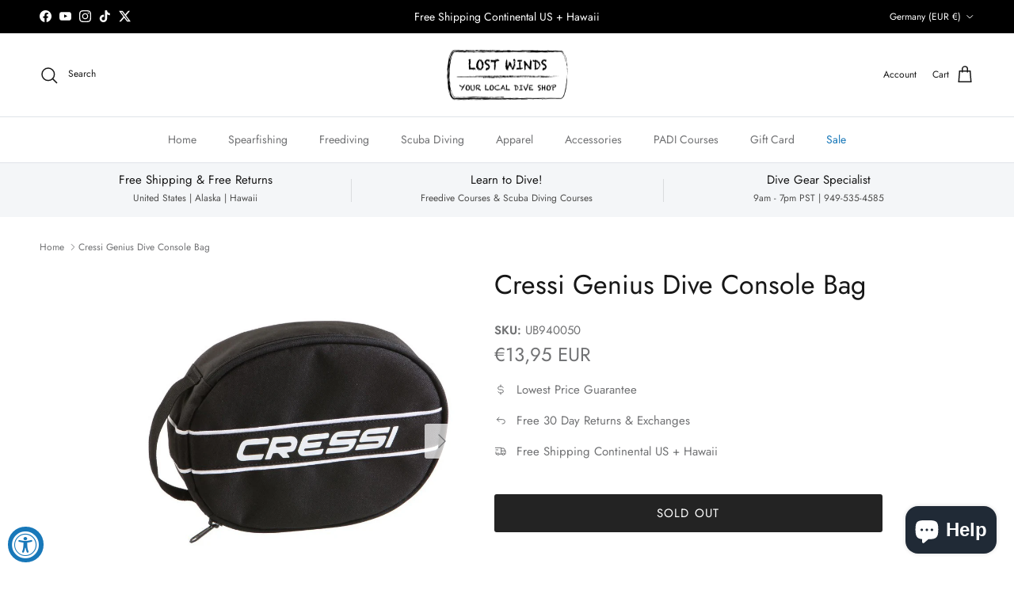

--- FILE ---
content_type: text/html; charset=utf-8
request_url: https://www.lostwinds.com/en-de/products/cressi-genius-dive-console-bag
body_size: 39621
content:
<!doctype html>
<html class="no-js" lang="en" dir="ltr">
<head><meta charset="utf-8">
<meta name="viewport" content="width=device-width,initial-scale=1">
<title>Cressi Genius Dive Console Bag &ndash; Lost Winds Dive Shop</title><link rel="canonical" href="https://www.lostwinds.com/en-de/products/cressi-genius-dive-console-bag"><link rel="icon" href="//www.lostwinds.com/cdn/shop/files/LW-Favicon.png?crop=center&height=48&v=1614546085&width=48" type="image/png">
  <link rel="apple-touch-icon" href="//www.lostwinds.com/cdn/shop/files/LW-Favicon.png?crop=center&height=180&v=1614546085&width=180"><meta name="description" content="Protect your Consoles or your Regulator from bumps and scratches! With the Cressi Genius Dive Console Bag you can protect your scuba gear by putting them in a foam case covered with durable material. The closure is with YKK zip that ensures a perfect seal."><meta property="og:site_name" content="Lost Winds Dive Shop">
<meta property="og:url" content="https://www.lostwinds.com/en-de/products/cressi-genius-dive-console-bag">
<meta property="og:title" content="Cressi Genius Dive Console Bag">
<meta property="og:type" content="product">
<meta property="og:description" content="Protect your Consoles or your Regulator from bumps and scratches! With the Cressi Genius Dive Console Bag you can protect your scuba gear by putting them in a foam case covered with durable material. The closure is with YKK zip that ensures a perfect seal."><meta property="og:image" content="http://www.lostwinds.com/cdn/shop/products/cressi-dive-console-bag.jpg?crop=center&height=1200&v=1659315283&width=1200">
  <meta property="og:image:secure_url" content="https://www.lostwinds.com/cdn/shop/products/cressi-dive-console-bag.jpg?crop=center&height=1200&v=1659315283&width=1200">
  <meta property="og:image:width" content="750">
  <meta property="og:image:height" content="750"><meta property="og:price:amount" content="13,95">
  <meta property="og:price:currency" content="EUR"><meta name="twitter:site" content="@lostwinds"><meta name="twitter:card" content="summary_large_image">
<meta name="twitter:title" content="Cressi Genius Dive Console Bag">
<meta name="twitter:description" content="Protect your Consoles or your Regulator from bumps and scratches! With the Cressi Genius Dive Console Bag you can protect your scuba gear by putting them in a foam case covered with durable material. The closure is with YKK zip that ensures a perfect seal.">
<style>@font-face {
  font-family: Jost;
  font-weight: 400;
  font-style: normal;
  font-display: fallback;
  src: url("//www.lostwinds.com/cdn/fonts/jost/jost_n4.d47a1b6347ce4a4c9f437608011273009d91f2b7.woff2") format("woff2"),
       url("//www.lostwinds.com/cdn/fonts/jost/jost_n4.791c46290e672b3f85c3d1c651ef2efa3819eadd.woff") format("woff");
}
@font-face {
  font-family: Jost;
  font-weight: 700;
  font-style: normal;
  font-display: fallback;
  src: url("//www.lostwinds.com/cdn/fonts/jost/jost_n7.921dc18c13fa0b0c94c5e2517ffe06139c3615a3.woff2") format("woff2"),
       url("//www.lostwinds.com/cdn/fonts/jost/jost_n7.cbfc16c98c1e195f46c536e775e4e959c5f2f22b.woff") format("woff");
}
@font-face {
  font-family: Jost;
  font-weight: 500;
  font-style: normal;
  font-display: fallback;
  src: url("//www.lostwinds.com/cdn/fonts/jost/jost_n5.7c8497861ffd15f4e1284cd221f14658b0e95d61.woff2") format("woff2"),
       url("//www.lostwinds.com/cdn/fonts/jost/jost_n5.fb6a06896db583cc2df5ba1b30d9c04383119dd9.woff") format("woff");
}
@font-face {
  font-family: Jost;
  font-weight: 400;
  font-style: italic;
  font-display: fallback;
  src: url("//www.lostwinds.com/cdn/fonts/jost/jost_i4.b690098389649750ada222b9763d55796c5283a5.woff2") format("woff2"),
       url("//www.lostwinds.com/cdn/fonts/jost/jost_i4.fd766415a47e50b9e391ae7ec04e2ae25e7e28b0.woff") format("woff");
}
@font-face {
  font-family: Jost;
  font-weight: 700;
  font-style: italic;
  font-display: fallback;
  src: url("//www.lostwinds.com/cdn/fonts/jost/jost_i7.d8201b854e41e19d7ed9b1a31fe4fe71deea6d3f.woff2") format("woff2"),
       url("//www.lostwinds.com/cdn/fonts/jost/jost_i7.eae515c34e26b6c853efddc3fc0c552e0de63757.woff") format("woff");
}
@font-face {
  font-family: Jost;
  font-weight: 400;
  font-style: normal;
  font-display: fallback;
  src: url("//www.lostwinds.com/cdn/fonts/jost/jost_n4.d47a1b6347ce4a4c9f437608011273009d91f2b7.woff2") format("woff2"),
       url("//www.lostwinds.com/cdn/fonts/jost/jost_n4.791c46290e672b3f85c3d1c651ef2efa3819eadd.woff") format("woff");
}
@font-face {
  font-family: Jost;
  font-weight: 400;
  font-style: normal;
  font-display: fallback;
  src: url("//www.lostwinds.com/cdn/fonts/jost/jost_n4.d47a1b6347ce4a4c9f437608011273009d91f2b7.woff2") format("woff2"),
       url("//www.lostwinds.com/cdn/fonts/jost/jost_n4.791c46290e672b3f85c3d1c651ef2efa3819eadd.woff") format("woff");
}
@font-face {
  font-family: Jost;
  font-weight: 400;
  font-style: normal;
  font-display: fallback;
  src: url("//www.lostwinds.com/cdn/fonts/jost/jost_n4.d47a1b6347ce4a4c9f437608011273009d91f2b7.woff2") format("woff2"),
       url("//www.lostwinds.com/cdn/fonts/jost/jost_n4.791c46290e672b3f85c3d1c651ef2efa3819eadd.woff") format("woff");
}
@font-face {
  font-family: Jost;
  font-weight: 600;
  font-style: normal;
  font-display: fallback;
  src: url("//www.lostwinds.com/cdn/fonts/jost/jost_n6.ec1178db7a7515114a2d84e3dd680832b7af8b99.woff2") format("woff2"),
       url("//www.lostwinds.com/cdn/fonts/jost/jost_n6.b1178bb6bdd3979fef38e103a3816f6980aeaff9.woff") format("woff");
}
:root {
  --page-container-width:          1480px;
  --reading-container-width:       720px;
  --divider-opacity:               0.14;
  --gutter-large:                  30px;
  --gutter-desktop:                20px;
  --gutter-mobile:                 16px;
  --section-padding:               50px;
  --larger-section-padding:        80px;
  --larger-section-padding-mobile: 60px;
  --largest-section-padding:       110px;
  --aos-animate-duration:          0.6s;

  --base-font-family:              Jost, sans-serif;
  --base-font-weight:              400;
  --base-font-style:               normal;
  --heading-font-family:           Jost, sans-serif;
  --heading-font-weight:           400;
  --heading-font-style:            normal;
  --heading-font-letter-spacing:   normal;
  --logo-font-family:              Jost, sans-serif;
  --logo-font-weight:              400;
  --logo-font-style:               normal;
  --nav-font-family:               Jost, sans-serif;
  --nav-font-weight:               400;
  --nav-font-style:                normal;

  --base-text-size:15px;
  --base-line-height:              1.6;
  --input-text-size:16px;
  --smaller-text-size-1:12px;
  --smaller-text-size-2:14px;
  --smaller-text-size-3:12px;
  --smaller-text-size-4:11px;
  --larger-text-size:34px;
  --super-large-text-size:60px;
  --super-large-mobile-text-size:27px;
  --larger-mobile-text-size:27px;
  --logo-text-size:24px;--btn-letter-spacing: 0.08em;
    --btn-text-transform: uppercase;
    --button-text-size: 13px;
    --quickbuy-button-text-size: 13;
    --small-feature-link-font-size: 0.75em;
    --input-btn-padding-top: 1.2em;
    --input-btn-padding-bottom: 1.2em;--heading-text-transform:none;
  --nav-text-size:                      14px;
  --mobile-menu-font-weight:            600;

  --body-bg-color:                      255 255 255;
  --bg-color:                           255 255 255;
  --body-text-color:                    112 113 115;
  --text-color:                         112 113 115;

  --header-text-col:                    #171717;--header-text-hover-col:             var(--main-nav-link-hover-col);--header-bg-col:                     #ffffff;
  --heading-color:                     23 23 23;
  --body-heading-color:                23 23 23;
  --heading-divider-col:               #dfe3e8;

  --logo-col:                          #000000;
  --main-nav-bg:                       #ffffff;
  --main-nav-link-col:                 #707173;
  --main-nav-link-hover-col:           #1878b9;
  --main-nav-link-featured-col:        #1878b9;

  --link-color:                        24 120 185;
  --body-link-color:                   24 120 185;

  --btn-bg-color:                        35 35 35;
  --btn-bg-hover-color:                  0 0 0;
  --btn-border-color:                    35 35 35;
  --btn-border-hover-color:              0 0 0;
  --btn-text-color:                      255 255 255;
  --btn-text-hover-color:                255 255 255;--btn-alt-bg-color:                    255 255 255;
  --btn-alt-text-color:                  35 35 35;
  --btn-alt-border-color:                35 35 35;
  --btn-alt-border-hover-color:          35 35 35;--btn-ter-bg-color:                    235 235 235;
  --btn-ter-text-color:                  62 62 63;
  --btn-ter-bg-hover-color:              35 35 35;
  --btn-ter-text-hover-color:            255 255 255;--btn-border-radius: 3px;
    --btn-inspired-border-radius: 3px;--color-scheme-default:                             #ffffff;
  --color-scheme-default-color:                       255 255 255;
  --color-scheme-default-text-color:                  112 113 115;
  --color-scheme-default-head-color:                  23 23 23;
  --color-scheme-default-link-color:                  24 120 185;
  --color-scheme-default-btn-text-color:              255 255 255;
  --color-scheme-default-btn-text-hover-color:        255 255 255;
  --color-scheme-default-btn-bg-color:                35 35 35;
  --color-scheme-default-btn-bg-hover-color:          0 0 0;
  --color-scheme-default-btn-border-color:            35 35 35;
  --color-scheme-default-btn-border-hover-color:      0 0 0;
  --color-scheme-default-btn-alt-text-color:          35 35 35;
  --color-scheme-default-btn-alt-bg-color:            255 255 255;
  --color-scheme-default-btn-alt-border-color:        35 35 35;
  --color-scheme-default-btn-alt-border-hover-color:  35 35 35;

  --color-scheme-1:                             #f2f2f2;
  --color-scheme-1-color:                       242 242 242;
  --color-scheme-1-text-color:                  52 52 52;
  --color-scheme-1-head-color:                  52 52 52;
  --color-scheme-1-link-color:                  52 52 52;
  --color-scheme-1-btn-text-color:              255 255 255;
  --color-scheme-1-btn-text-hover-color:        255 255 255;
  --color-scheme-1-btn-bg-color:                35 35 35;
  --color-scheme-1-btn-bg-hover-color:          0 0 0;
  --color-scheme-1-btn-border-color:            35 35 35;
  --color-scheme-1-btn-border-hover-color:      0 0 0;
  --color-scheme-1-btn-alt-text-color:          35 35 35;
  --color-scheme-1-btn-alt-bg-color:            255 255 255;
  --color-scheme-1-btn-alt-border-color:        35 35 35;
  --color-scheme-1-btn-alt-border-hover-color:  35 35 35;

  --color-scheme-2:                             #f2f2f2;
  --color-scheme-2-color:                       242 242 242;
  --color-scheme-2-text-color:                  52 52 52;
  --color-scheme-2-head-color:                  52 52 52;
  --color-scheme-2-link-color:                  52 52 52;
  --color-scheme-2-btn-text-color:              255 255 255;
  --color-scheme-2-btn-text-hover-color:        255 255 255;
  --color-scheme-2-btn-bg-color:                35 35 35;
  --color-scheme-2-btn-bg-hover-color:          0 0 0;
  --color-scheme-2-btn-border-color:            35 35 35;
  --color-scheme-2-btn-border-hover-color:      0 0 0;
  --color-scheme-2-btn-alt-text-color:          35 35 35;
  --color-scheme-2-btn-alt-bg-color:            255 255 255;
  --color-scheme-2-btn-alt-border-color:        35 35 35;
  --color-scheme-2-btn-alt-border-hover-color:  35 35 35;

  /* Shop Pay payment terms */
  --payment-terms-background-color:    #ffffff;--quickbuy-bg: 242 242 242;--body-input-background-color:       rgb(var(--body-bg-color));
  --input-background-color:            rgb(var(--body-bg-color));
  --body-input-text-color:             var(--body-text-color);
  --input-text-color:                  var(--body-text-color);
  --body-input-border-color:           rgb(219, 220, 220);
  --input-border-color:                rgb(219, 220, 220);
  --input-border-color-hover:          rgb(176, 177, 178);
  --input-border-color-active:         rgb(112, 113, 115);

  --swatch-cross-svg:                  url("data:image/svg+xml,%3Csvg xmlns='http://www.w3.org/2000/svg' width='240' height='240' viewBox='0 0 24 24' fill='none' stroke='rgb(219, 220, 220)' stroke-width='0.09' preserveAspectRatio='none' %3E%3Cline x1='24' y1='0' x2='0' y2='24'%3E%3C/line%3E%3C/svg%3E");
  --swatch-cross-hover:                url("data:image/svg+xml,%3Csvg xmlns='http://www.w3.org/2000/svg' width='240' height='240' viewBox='0 0 24 24' fill='none' stroke='rgb(176, 177, 178)' stroke-width='0.09' preserveAspectRatio='none' %3E%3Cline x1='24' y1='0' x2='0' y2='24'%3E%3C/line%3E%3C/svg%3E");
  --swatch-cross-active:               url("data:image/svg+xml,%3Csvg xmlns='http://www.w3.org/2000/svg' width='240' height='240' viewBox='0 0 24 24' fill='none' stroke='rgb(112, 113, 115)' stroke-width='0.09' preserveAspectRatio='none' %3E%3Cline x1='24' y1='0' x2='0' y2='24'%3E%3C/line%3E%3C/svg%3E");

  --footer-divider-col:                #e0e0e0;
  --footer-text-col:                   103 104 105;
  --footer-heading-col:                0 0 0;
  --footer-bg-col:                     255 255 255;--product-label-overlay-justify: flex-start;--product-label-overlay-align: flex-start;--product-label-overlay-reduction-text:   #ffffff;
  --product-label-overlay-reduction-bg:     #b92e18;
  --product-label-overlay-reduction-text-weight: 600;
  --product-label-overlay-stock-text:       #ffffff;
  --product-label-overlay-stock-bg:         #1878b9;
  --product-label-overlay-new-text:         #ffffff;
  --product-label-overlay-new-bg:           #1878b9;
  --product-label-overlay-meta-text:        #ffffff;
  --product-label-overlay-meta-bg:          #09728c;
  --product-label-sale-text:                #1878b9;
  --product-label-sold-text:                #171717;
  --product-label-preorder-text:            #3ea36a;

  --product-block-crop-align:               center;

  
  --product-block-price-align:              flex-start;
  --product-block-price-item-margin-start:  initial;
  --product-block-price-item-margin-end:    .5rem;
  

  

  --collection-block-image-position:   center center;

  --swatch-picker-image-size:          68px;
  --swatch-crop-align:                 center center;

  --image-overlay-text-color:          255 255 255;--image-overlay-bg:                  rgba(0, 0, 0, 0.1);
  --image-overlay-shadow-start:        rgb(0 0 0 / 0.15);
  --image-overlay-box-opacity:         0.9;--product-inventory-ok-box-color:            #f2faf0;
  --product-inventory-ok-text-color:           #108043;
  --product-inventory-ok-icon-box-fill-color:  #fff;
  --product-inventory-low-box-color:           #b92e18;
  --product-inventory-low-text-color:          #b92e18;
  --product-inventory-low-icon-box-fill-color: none;
  --product-inventory-low-text-color-channels: 16, 128, 67;
  --product-inventory-ok-text-color-channels:  185, 46, 24;

  --rating-star-color: 246 165 41;--overlay-align-left: start;
    --overlay-align-right: end;}html[dir=rtl] {
  --overlay-right-text-m-left: 0;
  --overlay-right-text-m-right: auto;
  --overlay-left-shadow-left-left: 15%;
  --overlay-left-shadow-left-right: -50%;
  --overlay-left-shadow-right-left: -85%;
  --overlay-left-shadow-right-right: 0;
}.image-overlay--bg-box .text-overlay .text-overlay__text {
    --image-overlay-box-bg: 255 255 255;
    --heading-color: var(--body-heading-color);
    --text-color: var(--body-text-color);
    --link-color: var(--body-link-color);
  }::selection {
    background: rgb(var(--body-heading-color));
    color: rgb(var(--body-bg-color));
  }
  ::-moz-selection {
    background: rgb(var(--body-heading-color));
    color: rgb(var(--body-bg-color));
  }.use-color-scheme--default {
  --product-label-sale-text:           #1878b9;
  --product-label-sold-text:           #171717;
  --product-label-preorder-text:       #3ea36a;
  --input-background-color:            rgb(var(--body-bg-color));
  --input-text-color:                  var(--body-input-text-color);
  --input-border-color:                rgb(219, 220, 220);
  --input-border-color-hover:          rgb(176, 177, 178);
  --input-border-color-active:         rgb(112, 113, 115);
}</style>

  <link href="//www.lostwinds.com/cdn/shop/t/19/assets/main.css?v=172312757779536793001757901001" rel="stylesheet" type="text/css" media="all" />
<link rel="preload" as="font" href="//www.lostwinds.com/cdn/fonts/jost/jost_n4.d47a1b6347ce4a4c9f437608011273009d91f2b7.woff2" type="font/woff2" crossorigin><link rel="preload" as="font" href="//www.lostwinds.com/cdn/fonts/jost/jost_n4.d47a1b6347ce4a4c9f437608011273009d91f2b7.woff2" type="font/woff2" crossorigin><script>
    document.documentElement.className = document.documentElement.className.replace('no-js', 'js');

    window.theme = {
      info: {
        name: 'Symmetry',
        version: '8.0.0'
      },
      device: {
        hasTouch: window.matchMedia('(any-pointer: coarse)').matches,
        hasHover: window.matchMedia('(hover: hover)').matches
      },
      mediaQueries: {
        md: '(min-width: 768px)',
        productMediaCarouselBreak: '(min-width: 1041px)'
      },
      routes: {
        base: 'https://www.lostwinds.com',
        cart: '/en-de/cart',
        cartAdd: '/en-de/cart/add.js',
        cartUpdate: '/en-de/cart/update.js',
        predictiveSearch: '/en-de/search/suggest'
      },
      strings: {
        cartTermsConfirmation: "You must agree to the terms and conditions before continuing.",
        cartItemsQuantityError: "You can only add [QUANTITY] of this item to your cart.",
        generalSearchViewAll: "View all search results",
        noStock: "Sold out",
        noVariant: "Unavailable",
        productsProductChooseA: "Choose a",
        generalSearchPages: "Pages",
        generalSearchNoResultsWithoutTerms: "Sorry, we couldnʼt find any results",
        shippingCalculator: {
          singleRate: "There is one shipping rate for this destination:",
          multipleRates: "There are multiple shipping rates for this destination:",
          noRates: "We do not ship to this destination."
        },
        regularPrice: "Regular price",
        salePrice: "Sale price"
      },
      settings: {
        moneyWithCurrencyFormat: "€{{amount_with_comma_separator}} EUR",
        cartType: "page",
        afterAddToCart: "page",
        quickbuyStyle: "off",
        externalLinksNewTab: true,
        internalLinksSmoothScroll: true
      }
    }

    theme.inlineNavigationCheck = function() {
      var pageHeader = document.querySelector('.pageheader'),
          inlineNavContainer = pageHeader.querySelector('.logo-area__left__inner'),
          inlineNav = inlineNavContainer.querySelector('.navigation--left');
      if (inlineNav && getComputedStyle(inlineNav).display != 'none') {
        var inlineMenuCentered = document.querySelector('.pageheader--layout-inline-menu-center'),
            logoContainer = document.querySelector('.logo-area__middle__inner');
        if(inlineMenuCentered) {
          var rightWidth = document.querySelector('.logo-area__right__inner').clientWidth,
              middleWidth = logoContainer.clientWidth,
              logoArea = document.querySelector('.logo-area'),
              computedLogoAreaStyle = getComputedStyle(logoArea),
              logoAreaInnerWidth = logoArea.clientWidth - Math.ceil(parseFloat(computedLogoAreaStyle.paddingLeft)) - Math.ceil(parseFloat(computedLogoAreaStyle.paddingRight)),
              availableNavWidth = logoAreaInnerWidth - Math.max(rightWidth, middleWidth) * 2 - 40;
          inlineNavContainer.style.maxWidth = availableNavWidth + 'px';
        }

        var firstInlineNavLink = inlineNav.querySelector('.navigation__item:first-child'),
            lastInlineNavLink = inlineNav.querySelector('.navigation__item:last-child');
        if (lastInlineNavLink) {
          var inlineNavWidth = null;
          if(document.querySelector('html[dir=rtl]')) {
            inlineNavWidth = firstInlineNavLink.offsetLeft - lastInlineNavLink.offsetLeft + firstInlineNavLink.offsetWidth;
          } else {
            inlineNavWidth = lastInlineNavLink.offsetLeft - firstInlineNavLink.offsetLeft + lastInlineNavLink.offsetWidth;
          }
          if (inlineNavContainer.offsetWidth >= inlineNavWidth) {
            pageHeader.classList.add('pageheader--layout-inline-permitted');
            var tallLogo = logoContainer.clientHeight > lastInlineNavLink.clientHeight + 20;
            if (tallLogo) {
              inlineNav.classList.add('navigation--tight-underline');
            } else {
              inlineNav.classList.remove('navigation--tight-underline');
            }
          } else {
            pageHeader.classList.remove('pageheader--layout-inline-permitted');
          }
        }
      }
    };

    theme.setInitialHeaderHeightProperty = () => {
      const section = document.querySelector('.section-header');
      if (section) {
        document.documentElement.style.setProperty('--theme-header-height', Math.ceil(section.clientHeight) + 'px');
      }
    };
  </script>

  <script src="//www.lostwinds.com/cdn/shop/t/19/assets/main.js?v=150891663519462644191757901001" defer></script>
    <script src="//www.lostwinds.com/cdn/shop/t/19/assets/animate-on-scroll.js?v=15249566486942820451757901000" defer></script>
    <link href="//www.lostwinds.com/cdn/shop/t/19/assets/animate-on-scroll.css?v=135962721104954213331757901000" rel="stylesheet" type="text/css" media="all" />
  

  <script>window.performance && window.performance.mark && window.performance.mark('shopify.content_for_header.start');</script><meta name="google-site-verification" content="fyedUG_Y8Tbgf52ltotRaPPpCcyXIrbwMq3JXui33FQ">
<meta name="google-site-verification" content="fyedUG_Y8Tbgf52ltotRaPPpCcyXIrbwMq3JXui33FQ">
<meta id="shopify-digital-wallet" name="shopify-digital-wallet" content="/231112721/digital_wallets/dialog">
<meta name="shopify-checkout-api-token" content="58008cc4b5ced1de47a6ac4ad96bc60e">
<meta id="in-context-paypal-metadata" data-shop-id="231112721" data-venmo-supported="false" data-environment="production" data-locale="en_US" data-paypal-v4="true" data-currency="EUR">
<link rel="alternate" hreflang="x-default" href="https://www.lostwinds.com/products/cressi-genius-dive-console-bag">
<link rel="alternate" hreflang="en" href="https://www.lostwinds.com/products/cressi-genius-dive-console-bag">
<link rel="alternate" hreflang="en-FR" href="https://www.lostwinds.com/en-fr/products/cressi-genius-dive-console-bag">
<link rel="alternate" hreflang="en-DE" href="https://www.lostwinds.com/en-de/products/cressi-genius-dive-console-bag">
<link rel="alternate" hreflang="en-JP" href="https://www.lostwinds.com/en-jp/products/cressi-genius-dive-console-bag">
<link rel="alternate" type="application/json+oembed" href="https://www.lostwinds.com/en-de/products/cressi-genius-dive-console-bag.oembed">
<script async="async" src="/checkouts/internal/preloads.js?locale=en-DE"></script>
<link rel="preconnect" href="https://shop.app" crossorigin="anonymous">
<script async="async" src="https://shop.app/checkouts/internal/preloads.js?locale=en-DE&shop_id=231112721" crossorigin="anonymous"></script>
<script id="apple-pay-shop-capabilities" type="application/json">{"shopId":231112721,"countryCode":"US","currencyCode":"EUR","merchantCapabilities":["supports3DS"],"merchantId":"gid:\/\/shopify\/Shop\/231112721","merchantName":"Lost Winds Dive Shop","requiredBillingContactFields":["postalAddress","email","phone"],"requiredShippingContactFields":["postalAddress","email","phone"],"shippingType":"shipping","supportedNetworks":["visa","masterCard","amex","discover","elo","jcb"],"total":{"type":"pending","label":"Lost Winds Dive Shop","amount":"1.00"},"shopifyPaymentsEnabled":true,"supportsSubscriptions":true}</script>
<script id="shopify-features" type="application/json">{"accessToken":"58008cc4b5ced1de47a6ac4ad96bc60e","betas":["rich-media-storefront-analytics"],"domain":"www.lostwinds.com","predictiveSearch":true,"shopId":231112721,"locale":"en"}</script>
<script>var Shopify = Shopify || {};
Shopify.shop = "lost-winds-spearfishing-freediving.myshopify.com";
Shopify.locale = "en";
Shopify.currency = {"active":"EUR","rate":"0.8791202901"};
Shopify.country = "DE";
Shopify.theme = {"name":"2025 September","id":154182549763,"schema_name":"Symmetry","schema_version":"8.0.0","theme_store_id":568,"role":"main"};
Shopify.theme.handle = "null";
Shopify.theme.style = {"id":null,"handle":null};
Shopify.cdnHost = "www.lostwinds.com/cdn";
Shopify.routes = Shopify.routes || {};
Shopify.routes.root = "/en-de/";</script>
<script type="module">!function(o){(o.Shopify=o.Shopify||{}).modules=!0}(window);</script>
<script>!function(o){function n(){var o=[];function n(){o.push(Array.prototype.slice.apply(arguments))}return n.q=o,n}var t=o.Shopify=o.Shopify||{};t.loadFeatures=n(),t.autoloadFeatures=n()}(window);</script>
<script>
  window.ShopifyPay = window.ShopifyPay || {};
  window.ShopifyPay.apiHost = "shop.app\/pay";
  window.ShopifyPay.redirectState = null;
</script>
<script id="shop-js-analytics" type="application/json">{"pageType":"product"}</script>
<script defer="defer" async type="module" src="//www.lostwinds.com/cdn/shopifycloud/shop-js/modules/v2/client.init-shop-cart-sync_IZsNAliE.en.esm.js"></script>
<script defer="defer" async type="module" src="//www.lostwinds.com/cdn/shopifycloud/shop-js/modules/v2/chunk.common_0OUaOowp.esm.js"></script>
<script type="module">
  await import("//www.lostwinds.com/cdn/shopifycloud/shop-js/modules/v2/client.init-shop-cart-sync_IZsNAliE.en.esm.js");
await import("//www.lostwinds.com/cdn/shopifycloud/shop-js/modules/v2/chunk.common_0OUaOowp.esm.js");

  window.Shopify.SignInWithShop?.initShopCartSync?.({"fedCMEnabled":true,"windoidEnabled":true});

</script>
<script>
  window.Shopify = window.Shopify || {};
  if (!window.Shopify.featureAssets) window.Shopify.featureAssets = {};
  window.Shopify.featureAssets['shop-js'] = {"shop-cart-sync":["modules/v2/client.shop-cart-sync_DLOhI_0X.en.esm.js","modules/v2/chunk.common_0OUaOowp.esm.js"],"init-fed-cm":["modules/v2/client.init-fed-cm_C6YtU0w6.en.esm.js","modules/v2/chunk.common_0OUaOowp.esm.js"],"shop-button":["modules/v2/client.shop-button_BCMx7GTG.en.esm.js","modules/v2/chunk.common_0OUaOowp.esm.js"],"shop-cash-offers":["modules/v2/client.shop-cash-offers_BT26qb5j.en.esm.js","modules/v2/chunk.common_0OUaOowp.esm.js","modules/v2/chunk.modal_CGo_dVj3.esm.js"],"init-windoid":["modules/v2/client.init-windoid_B9PkRMql.en.esm.js","modules/v2/chunk.common_0OUaOowp.esm.js"],"init-shop-email-lookup-coordinator":["modules/v2/client.init-shop-email-lookup-coordinator_DZkqjsbU.en.esm.js","modules/v2/chunk.common_0OUaOowp.esm.js"],"shop-toast-manager":["modules/v2/client.shop-toast-manager_Di2EnuM7.en.esm.js","modules/v2/chunk.common_0OUaOowp.esm.js"],"shop-login-button":["modules/v2/client.shop-login-button_BtqW_SIO.en.esm.js","modules/v2/chunk.common_0OUaOowp.esm.js","modules/v2/chunk.modal_CGo_dVj3.esm.js"],"avatar":["modules/v2/client.avatar_BTnouDA3.en.esm.js"],"pay-button":["modules/v2/client.pay-button_CWa-C9R1.en.esm.js","modules/v2/chunk.common_0OUaOowp.esm.js"],"init-shop-cart-sync":["modules/v2/client.init-shop-cart-sync_IZsNAliE.en.esm.js","modules/v2/chunk.common_0OUaOowp.esm.js"],"init-customer-accounts":["modules/v2/client.init-customer-accounts_DenGwJTU.en.esm.js","modules/v2/client.shop-login-button_BtqW_SIO.en.esm.js","modules/v2/chunk.common_0OUaOowp.esm.js","modules/v2/chunk.modal_CGo_dVj3.esm.js"],"init-shop-for-new-customer-accounts":["modules/v2/client.init-shop-for-new-customer-accounts_JdHXxpS9.en.esm.js","modules/v2/client.shop-login-button_BtqW_SIO.en.esm.js","modules/v2/chunk.common_0OUaOowp.esm.js","modules/v2/chunk.modal_CGo_dVj3.esm.js"],"init-customer-accounts-sign-up":["modules/v2/client.init-customer-accounts-sign-up_D6__K_p8.en.esm.js","modules/v2/client.shop-login-button_BtqW_SIO.en.esm.js","modules/v2/chunk.common_0OUaOowp.esm.js","modules/v2/chunk.modal_CGo_dVj3.esm.js"],"checkout-modal":["modules/v2/client.checkout-modal_C_ZQDY6s.en.esm.js","modules/v2/chunk.common_0OUaOowp.esm.js","modules/v2/chunk.modal_CGo_dVj3.esm.js"],"shop-follow-button":["modules/v2/client.shop-follow-button_XetIsj8l.en.esm.js","modules/v2/chunk.common_0OUaOowp.esm.js","modules/v2/chunk.modal_CGo_dVj3.esm.js"],"lead-capture":["modules/v2/client.lead-capture_DvA72MRN.en.esm.js","modules/v2/chunk.common_0OUaOowp.esm.js","modules/v2/chunk.modal_CGo_dVj3.esm.js"],"shop-login":["modules/v2/client.shop-login_ClXNxyh6.en.esm.js","modules/v2/chunk.common_0OUaOowp.esm.js","modules/v2/chunk.modal_CGo_dVj3.esm.js"],"payment-terms":["modules/v2/client.payment-terms_CNlwjfZz.en.esm.js","modules/v2/chunk.common_0OUaOowp.esm.js","modules/v2/chunk.modal_CGo_dVj3.esm.js"]};
</script>
<script>(function() {
  var isLoaded = false;
  function asyncLoad() {
    if (isLoaded) return;
    isLoaded = true;
    var urls = ["https:\/\/accessibly.app\/public\/widget\/run.js?shop=lost-winds-spearfishing-freediving.myshopify.com","https:\/\/cdn.shopify.com\/s\/files\/1\/0002\/3111\/2721\/t\/11\/assets\/codisto.js?v=1654923975\u0026shop=lost-winds-spearfishing-freediving.myshopify.com","https:\/\/id-shop.govx.com\/app\/lost-winds-spearfishing-freediving.myshopify.com\/govx.js?shop=lost-winds-spearfishing-freediving.myshopify.com","\/\/cdn.shopify.com\/proxy\/91ee2f6f2ac33888e5e39ed0166296e56be4e318ff05c10a91b1aa4c3aea960a\/lost-winds-spearfishing-freediving.bookthatapp.com\/javascripts\/bta-installed.js?shop=lost-winds-spearfishing-freediving.myshopify.com\u0026sp-cache-control=cHVibGljLCBtYXgtYWdlPTkwMA","\/\/cdn.shopify.com\/proxy\/775eea87954f59074a78c578f0d3f20e65d52d7de5044574b70cab1e86888d4d\/lost-winds-spearfishing-freediving.bookthatapp.com\/sdk\/v1\/js\/bta-order-status-bootstrap.min.js?shop=lost-winds-spearfishing-freediving.myshopify.com\u0026sp-cache-control=cHVibGljLCBtYXgtYWdlPTkwMA"];
    for (var i = 0; i < urls.length; i++) {
      var s = document.createElement('script');
      s.type = 'text/javascript';
      s.async = true;
      s.src = urls[i];
      var x = document.getElementsByTagName('script')[0];
      x.parentNode.insertBefore(s, x);
    }
  };
  if(window.attachEvent) {
    window.attachEvent('onload', asyncLoad);
  } else {
    window.addEventListener('load', asyncLoad, false);
  }
})();</script>
<script id="__st">var __st={"a":231112721,"offset":-28800,"reqid":"b0bc0988-5522-4484-a2a4-6e067707fd40-1768396126","pageurl":"www.lostwinds.com\/en-de\/products\/cressi-genius-dive-console-bag","u":"59a76378dda7","p":"product","rtyp":"product","rid":7786409263363};</script>
<script>window.ShopifyPaypalV4VisibilityTracking = true;</script>
<script id="captcha-bootstrap">!function(){'use strict';const t='contact',e='account',n='new_comment',o=[[t,t],['blogs',n],['comments',n],[t,'customer']],c=[[e,'customer_login'],[e,'guest_login'],[e,'recover_customer_password'],[e,'create_customer']],r=t=>t.map((([t,e])=>`form[action*='/${t}']:not([data-nocaptcha='true']) input[name='form_type'][value='${e}']`)).join(','),a=t=>()=>t?[...document.querySelectorAll(t)].map((t=>t.form)):[];function s(){const t=[...o],e=r(t);return a(e)}const i='password',u='form_key',d=['recaptcha-v3-token','g-recaptcha-response','h-captcha-response',i],f=()=>{try{return window.sessionStorage}catch{return}},m='__shopify_v',_=t=>t.elements[u];function p(t,e,n=!1){try{const o=window.sessionStorage,c=JSON.parse(o.getItem(e)),{data:r}=function(t){const{data:e,action:n}=t;return t[m]||n?{data:e,action:n}:{data:t,action:n}}(c);for(const[e,n]of Object.entries(r))t.elements[e]&&(t.elements[e].value=n);n&&o.removeItem(e)}catch(o){console.error('form repopulation failed',{error:o})}}const l='form_type',E='cptcha';function T(t){t.dataset[E]=!0}const w=window,h=w.document,L='Shopify',v='ce_forms',y='captcha';let A=!1;((t,e)=>{const n=(g='f06e6c50-85a8-45c8-87d0-21a2b65856fe',I='https://cdn.shopify.com/shopifycloud/storefront-forms-hcaptcha/ce_storefront_forms_captcha_hcaptcha.v1.5.2.iife.js',D={infoText:'Protected by hCaptcha',privacyText:'Privacy',termsText:'Terms'},(t,e,n)=>{const o=w[L][v],c=o.bindForm;if(c)return c(t,g,e,D).then(n);var r;o.q.push([[t,g,e,D],n]),r=I,A||(h.body.append(Object.assign(h.createElement('script'),{id:'captcha-provider',async:!0,src:r})),A=!0)});var g,I,D;w[L]=w[L]||{},w[L][v]=w[L][v]||{},w[L][v].q=[],w[L][y]=w[L][y]||{},w[L][y].protect=function(t,e){n(t,void 0,e),T(t)},Object.freeze(w[L][y]),function(t,e,n,w,h,L){const[v,y,A,g]=function(t,e,n){const i=e?o:[],u=t?c:[],d=[...i,...u],f=r(d),m=r(i),_=r(d.filter((([t,e])=>n.includes(e))));return[a(f),a(m),a(_),s()]}(w,h,L),I=t=>{const e=t.target;return e instanceof HTMLFormElement?e:e&&e.form},D=t=>v().includes(t);t.addEventListener('submit',(t=>{const e=I(t);if(!e)return;const n=D(e)&&!e.dataset.hcaptchaBound&&!e.dataset.recaptchaBound,o=_(e),c=g().includes(e)&&(!o||!o.value);(n||c)&&t.preventDefault(),c&&!n&&(function(t){try{if(!f())return;!function(t){const e=f();if(!e)return;const n=_(t);if(!n)return;const o=n.value;o&&e.removeItem(o)}(t);const e=Array.from(Array(32),(()=>Math.random().toString(36)[2])).join('');!function(t,e){_(t)||t.append(Object.assign(document.createElement('input'),{type:'hidden',name:u})),t.elements[u].value=e}(t,e),function(t,e){const n=f();if(!n)return;const o=[...t.querySelectorAll(`input[type='${i}']`)].map((({name:t})=>t)),c=[...d,...o],r={};for(const[a,s]of new FormData(t).entries())c.includes(a)||(r[a]=s);n.setItem(e,JSON.stringify({[m]:1,action:t.action,data:r}))}(t,e)}catch(e){console.error('failed to persist form',e)}}(e),e.submit())}));const S=(t,e)=>{t&&!t.dataset[E]&&(n(t,e.some((e=>e===t))),T(t))};for(const o of['focusin','change'])t.addEventListener(o,(t=>{const e=I(t);D(e)&&S(e,y())}));const B=e.get('form_key'),M=e.get(l),P=B&&M;t.addEventListener('DOMContentLoaded',(()=>{const t=y();if(P)for(const e of t)e.elements[l].value===M&&p(e,B);[...new Set([...A(),...v().filter((t=>'true'===t.dataset.shopifyCaptcha))])].forEach((e=>S(e,t)))}))}(h,new URLSearchParams(w.location.search),n,t,e,['guest_login'])})(!0,!0)}();</script>
<script integrity="sha256-4kQ18oKyAcykRKYeNunJcIwy7WH5gtpwJnB7kiuLZ1E=" data-source-attribution="shopify.loadfeatures" defer="defer" src="//www.lostwinds.com/cdn/shopifycloud/storefront/assets/storefront/load_feature-a0a9edcb.js" crossorigin="anonymous"></script>
<script crossorigin="anonymous" defer="defer" src="//www.lostwinds.com/cdn/shopifycloud/storefront/assets/shopify_pay/storefront-65b4c6d7.js?v=20250812"></script>
<script data-source-attribution="shopify.dynamic_checkout.dynamic.init">var Shopify=Shopify||{};Shopify.PaymentButton=Shopify.PaymentButton||{isStorefrontPortableWallets:!0,init:function(){window.Shopify.PaymentButton.init=function(){};var t=document.createElement("script");t.src="https://www.lostwinds.com/cdn/shopifycloud/portable-wallets/latest/portable-wallets.en.js",t.type="module",document.head.appendChild(t)}};
</script>
<script data-source-attribution="shopify.dynamic_checkout.buyer_consent">
  function portableWalletsHideBuyerConsent(e){var t=document.getElementById("shopify-buyer-consent"),n=document.getElementById("shopify-subscription-policy-button");t&&n&&(t.classList.add("hidden"),t.setAttribute("aria-hidden","true"),n.removeEventListener("click",e))}function portableWalletsShowBuyerConsent(e){var t=document.getElementById("shopify-buyer-consent"),n=document.getElementById("shopify-subscription-policy-button");t&&n&&(t.classList.remove("hidden"),t.removeAttribute("aria-hidden"),n.addEventListener("click",e))}window.Shopify?.PaymentButton&&(window.Shopify.PaymentButton.hideBuyerConsent=portableWalletsHideBuyerConsent,window.Shopify.PaymentButton.showBuyerConsent=portableWalletsShowBuyerConsent);
</script>
<script data-source-attribution="shopify.dynamic_checkout.cart.bootstrap">document.addEventListener("DOMContentLoaded",(function(){function t(){return document.querySelector("shopify-accelerated-checkout-cart, shopify-accelerated-checkout")}if(t())Shopify.PaymentButton.init();else{new MutationObserver((function(e,n){t()&&(Shopify.PaymentButton.init(),n.disconnect())})).observe(document.body,{childList:!0,subtree:!0})}}));
</script>
<script id='scb4127' type='text/javascript' async='' src='https://www.lostwinds.com/cdn/shopifycloud/privacy-banner/storefront-banner.js'></script><link id="shopify-accelerated-checkout-styles" rel="stylesheet" media="screen" href="https://www.lostwinds.com/cdn/shopifycloud/portable-wallets/latest/accelerated-checkout-backwards-compat.css" crossorigin="anonymous">
<style id="shopify-accelerated-checkout-cart">
        #shopify-buyer-consent {
  margin-top: 1em;
  display: inline-block;
  width: 100%;
}

#shopify-buyer-consent.hidden {
  display: none;
}

#shopify-subscription-policy-button {
  background: none;
  border: none;
  padding: 0;
  text-decoration: underline;
  font-size: inherit;
  cursor: pointer;
}

#shopify-subscription-policy-button::before {
  box-shadow: none;
}

      </style>
<script id="sections-script" data-sections="related-products,footer" defer="defer" src="//www.lostwinds.com/cdn/shop/t/19/compiled_assets/scripts.js?11364"></script>
<script>window.performance && window.performance.mark && window.performance.mark('shopify.content_for_header.end');</script><script id="shop-promise-product" type="application/json">
  {
    "productId": "7786409263363",
    "variantId": "43103796003075"
  }
</script>
<script id="shop-promise-features" type="application/json">
  {
    "supportedPromiseBrands": ["shop_promise"],
    "f_b9ba94d16a7d18ccd91d68be01e37df6": false,
    "f_d6a5ed9e446fe634f81a0afc12242e13": true,
    "f_85e460659f2e1fdd04f763b1587427a4": false
  }
</script>
<script fetchpriority="high" defer="defer" src="https://www.lostwinds.com/cdn/shopifycloud/shop-promise-pdp/prod/shop_promise_pdp.js?v=1" data-source-attribution="shopify.shop-promise-pdp" crossorigin="anonymous"></script>

<!-- CC Custom Head Start --><!-- CC Custom Head End --><!-- BEGIN app block: shopify://apps/frequently-bought/blocks/app-embed-block/b1a8cbea-c844-4842-9529-7c62dbab1b1f --><script>
    window.codeblackbelt = window.codeblackbelt || {};
    window.codeblackbelt.shop = window.codeblackbelt.shop || 'lost-winds-spearfishing-freediving.myshopify.com';
    
        window.codeblackbelt.productId = 7786409263363;</script><script src="//cdn.codeblackbelt.com/widgets/frequently-bought-together/main.min.js?version=2026011405-0800" async></script>
 <!-- END app block --><!-- BEGIN app block: shopify://apps/also-bought/blocks/app-embed-block/b94b27b4-738d-4d92-9e60-43c22d1da3f2 --><script>
    window.codeblackbelt = window.codeblackbelt || {};
    window.codeblackbelt.shop = window.codeblackbelt.shop || 'lost-winds-spearfishing-freediving.myshopify.com';
    
        window.codeblackbelt.productId = 7786409263363;</script><script src="//cdn.codeblackbelt.com/widgets/also-bought/main.min.js?version=2026011405-0800" async></script>
<!-- END app block --><script src="https://cdn.shopify.com/extensions/21b415e1-e68d-43bb-90b9-45b62610bf15/subscriptions-77/assets/app-embed-block.js" type="text/javascript" defer="defer"></script>
<link href="https://cdn.shopify.com/extensions/21b415e1-e68d-43bb-90b9-45b62610bf15/subscriptions-77/assets/styles-embed.css" rel="stylesheet" type="text/css" media="all">
<script src="https://cdn.shopify.com/extensions/7bc9bb47-adfa-4267-963e-cadee5096caf/inbox-1252/assets/inbox-chat-loader.js" type="text/javascript" defer="defer"></script>
<script src="https://cdn.shopify.com/extensions/019a0131-ca1b-7172-a6b1-2fadce39ca6e/accessibly-28/assets/acc-main.js" type="text/javascript" defer="defer"></script>
<script src="https://cdn.shopify.com/extensions/019b9d1a-e1c7-7757-aa41-c2a0cdb4f012/membership-2-dev-116/assets/simplee-app.js" type="text/javascript" defer="defer"></script>
<link href="https://cdn.shopify.com/extensions/019b9d1a-e1c7-7757-aa41-c2a0cdb4f012/membership-2-dev-116/assets/simplee-app.css" rel="stylesheet" type="text/css" media="all">
<link href="https://monorail-edge.shopifysvc.com" rel="dns-prefetch">
<script>(function(){if ("sendBeacon" in navigator && "performance" in window) {try {var session_token_from_headers = performance.getEntriesByType('navigation')[0].serverTiming.find(x => x.name == '_s').description;} catch {var session_token_from_headers = undefined;}var session_cookie_matches = document.cookie.match(/_shopify_s=([^;]*)/);var session_token_from_cookie = session_cookie_matches && session_cookie_matches.length === 2 ? session_cookie_matches[1] : "";var session_token = session_token_from_headers || session_token_from_cookie || "";function handle_abandonment_event(e) {var entries = performance.getEntries().filter(function(entry) {return /monorail-edge.shopifysvc.com/.test(entry.name);});if (!window.abandonment_tracked && entries.length === 0) {window.abandonment_tracked = true;var currentMs = Date.now();var navigation_start = performance.timing.navigationStart;var payload = {shop_id: 231112721,url: window.location.href,navigation_start,duration: currentMs - navigation_start,session_token,page_type: "product"};window.navigator.sendBeacon("https://monorail-edge.shopifysvc.com/v1/produce", JSON.stringify({schema_id: "online_store_buyer_site_abandonment/1.1",payload: payload,metadata: {event_created_at_ms: currentMs,event_sent_at_ms: currentMs}}));}}window.addEventListener('pagehide', handle_abandonment_event);}}());</script>
<script id="web-pixels-manager-setup">(function e(e,d,r,n,o){if(void 0===o&&(o={}),!Boolean(null===(a=null===(i=window.Shopify)||void 0===i?void 0:i.analytics)||void 0===a?void 0:a.replayQueue)){var i,a;window.Shopify=window.Shopify||{};var t=window.Shopify;t.analytics=t.analytics||{};var s=t.analytics;s.replayQueue=[],s.publish=function(e,d,r){return s.replayQueue.push([e,d,r]),!0};try{self.performance.mark("wpm:start")}catch(e){}var l=function(){var e={modern:/Edge?\/(1{2}[4-9]|1[2-9]\d|[2-9]\d{2}|\d{4,})\.\d+(\.\d+|)|Firefox\/(1{2}[4-9]|1[2-9]\d|[2-9]\d{2}|\d{4,})\.\d+(\.\d+|)|Chrom(ium|e)\/(9{2}|\d{3,})\.\d+(\.\d+|)|(Maci|X1{2}).+ Version\/(15\.\d+|(1[6-9]|[2-9]\d|\d{3,})\.\d+)([,.]\d+|)( \(\w+\)|)( Mobile\/\w+|) Safari\/|Chrome.+OPR\/(9{2}|\d{3,})\.\d+\.\d+|(CPU[ +]OS|iPhone[ +]OS|CPU[ +]iPhone|CPU IPhone OS|CPU iPad OS)[ +]+(15[._]\d+|(1[6-9]|[2-9]\d|\d{3,})[._]\d+)([._]\d+|)|Android:?[ /-](13[3-9]|1[4-9]\d|[2-9]\d{2}|\d{4,})(\.\d+|)(\.\d+|)|Android.+Firefox\/(13[5-9]|1[4-9]\d|[2-9]\d{2}|\d{4,})\.\d+(\.\d+|)|Android.+Chrom(ium|e)\/(13[3-9]|1[4-9]\d|[2-9]\d{2}|\d{4,})\.\d+(\.\d+|)|SamsungBrowser\/([2-9]\d|\d{3,})\.\d+/,legacy:/Edge?\/(1[6-9]|[2-9]\d|\d{3,})\.\d+(\.\d+|)|Firefox\/(5[4-9]|[6-9]\d|\d{3,})\.\d+(\.\d+|)|Chrom(ium|e)\/(5[1-9]|[6-9]\d|\d{3,})\.\d+(\.\d+|)([\d.]+$|.*Safari\/(?![\d.]+ Edge\/[\d.]+$))|(Maci|X1{2}).+ Version\/(10\.\d+|(1[1-9]|[2-9]\d|\d{3,})\.\d+)([,.]\d+|)( \(\w+\)|)( Mobile\/\w+|) Safari\/|Chrome.+OPR\/(3[89]|[4-9]\d|\d{3,})\.\d+\.\d+|(CPU[ +]OS|iPhone[ +]OS|CPU[ +]iPhone|CPU IPhone OS|CPU iPad OS)[ +]+(10[._]\d+|(1[1-9]|[2-9]\d|\d{3,})[._]\d+)([._]\d+|)|Android:?[ /-](13[3-9]|1[4-9]\d|[2-9]\d{2}|\d{4,})(\.\d+|)(\.\d+|)|Mobile Safari.+OPR\/([89]\d|\d{3,})\.\d+\.\d+|Android.+Firefox\/(13[5-9]|1[4-9]\d|[2-9]\d{2}|\d{4,})\.\d+(\.\d+|)|Android.+Chrom(ium|e)\/(13[3-9]|1[4-9]\d|[2-9]\d{2}|\d{4,})\.\d+(\.\d+|)|Android.+(UC? ?Browser|UCWEB|U3)[ /]?(15\.([5-9]|\d{2,})|(1[6-9]|[2-9]\d|\d{3,})\.\d+)\.\d+|SamsungBrowser\/(5\.\d+|([6-9]|\d{2,})\.\d+)|Android.+MQ{2}Browser\/(14(\.(9|\d{2,})|)|(1[5-9]|[2-9]\d|\d{3,})(\.\d+|))(\.\d+|)|K[Aa][Ii]OS\/(3\.\d+|([4-9]|\d{2,})\.\d+)(\.\d+|)/},d=e.modern,r=e.legacy,n=navigator.userAgent;return n.match(d)?"modern":n.match(r)?"legacy":"unknown"}(),u="modern"===l?"modern":"legacy",c=(null!=n?n:{modern:"",legacy:""})[u],f=function(e){return[e.baseUrl,"/wpm","/b",e.hashVersion,"modern"===e.buildTarget?"m":"l",".js"].join("")}({baseUrl:d,hashVersion:r,buildTarget:u}),m=function(e){var d=e.version,r=e.bundleTarget,n=e.surface,o=e.pageUrl,i=e.monorailEndpoint;return{emit:function(e){var a=e.status,t=e.errorMsg,s=(new Date).getTime(),l=JSON.stringify({metadata:{event_sent_at_ms:s},events:[{schema_id:"web_pixels_manager_load/3.1",payload:{version:d,bundle_target:r,page_url:o,status:a,surface:n,error_msg:t},metadata:{event_created_at_ms:s}}]});if(!i)return console&&console.warn&&console.warn("[Web Pixels Manager] No Monorail endpoint provided, skipping logging."),!1;try{return self.navigator.sendBeacon.bind(self.navigator)(i,l)}catch(e){}var u=new XMLHttpRequest;try{return u.open("POST",i,!0),u.setRequestHeader("Content-Type","text/plain"),u.send(l),!0}catch(e){return console&&console.warn&&console.warn("[Web Pixels Manager] Got an unhandled error while logging to Monorail."),!1}}}}({version:r,bundleTarget:l,surface:e.surface,pageUrl:self.location.href,monorailEndpoint:e.monorailEndpoint});try{o.browserTarget=l,function(e){var d=e.src,r=e.async,n=void 0===r||r,o=e.onload,i=e.onerror,a=e.sri,t=e.scriptDataAttributes,s=void 0===t?{}:t,l=document.createElement("script"),u=document.querySelector("head"),c=document.querySelector("body");if(l.async=n,l.src=d,a&&(l.integrity=a,l.crossOrigin="anonymous"),s)for(var f in s)if(Object.prototype.hasOwnProperty.call(s,f))try{l.dataset[f]=s[f]}catch(e){}if(o&&l.addEventListener("load",o),i&&l.addEventListener("error",i),u)u.appendChild(l);else{if(!c)throw new Error("Did not find a head or body element to append the script");c.appendChild(l)}}({src:f,async:!0,onload:function(){if(!function(){var e,d;return Boolean(null===(d=null===(e=window.Shopify)||void 0===e?void 0:e.analytics)||void 0===d?void 0:d.initialized)}()){var d=window.webPixelsManager.init(e)||void 0;if(d){var r=window.Shopify.analytics;r.replayQueue.forEach((function(e){var r=e[0],n=e[1],o=e[2];d.publishCustomEvent(r,n,o)})),r.replayQueue=[],r.publish=d.publishCustomEvent,r.visitor=d.visitor,r.initialized=!0}}},onerror:function(){return m.emit({status:"failed",errorMsg:"".concat(f," has failed to load")})},sri:function(e){var d=/^sha384-[A-Za-z0-9+/=]+$/;return"string"==typeof e&&d.test(e)}(c)?c:"",scriptDataAttributes:o}),m.emit({status:"loading"})}catch(e){m.emit({status:"failed",errorMsg:(null==e?void 0:e.message)||"Unknown error"})}}})({shopId: 231112721,storefrontBaseUrl: "https://www.lostwinds.com",extensionsBaseUrl: "https://extensions.shopifycdn.com/cdn/shopifycloud/web-pixels-manager",monorailEndpoint: "https://monorail-edge.shopifysvc.com/unstable/produce_batch",surface: "storefront-renderer",enabledBetaFlags: ["2dca8a86","a0d5f9d2"],webPixelsConfigList: [{"id":"497615107","configuration":"{\"config\":\"{\\\"pixel_id\\\":\\\"G-WPT0934MZC\\\",\\\"google_tag_ids\\\":[\\\"G-WPT0934MZC\\\",\\\"AW-972826398\\\",\\\"GT-55JZRHR\\\"],\\\"target_country\\\":\\\"US\\\",\\\"gtag_events\\\":[{\\\"type\\\":\\\"search\\\",\\\"action_label\\\":[\\\"G-WPT0934MZC\\\",\\\"AW-972826398\\\/JRw1CMm83ooBEJ7O8M8D\\\"]},{\\\"type\\\":\\\"begin_checkout\\\",\\\"action_label\\\":[\\\"G-WPT0934MZC\\\",\\\"AW-972826398\\\/n3i0CMa83ooBEJ7O8M8D\\\"]},{\\\"type\\\":\\\"view_item\\\",\\\"action_label\\\":[\\\"G-WPT0934MZC\\\",\\\"AW-972826398\\\/yTiQCMC83ooBEJ7O8M8D\\\",\\\"MC-291G8GLBX3\\\"]},{\\\"type\\\":\\\"purchase\\\",\\\"action_label\\\":[\\\"G-WPT0934MZC\\\",\\\"AW-972826398\\\/-QAwCIO73ooBEJ7O8M8D\\\",\\\"MC-291G8GLBX3\\\"]},{\\\"type\\\":\\\"page_view\\\",\\\"action_label\\\":[\\\"G-WPT0934MZC\\\",\\\"AW-972826398\\\/ydsiCIC73ooBEJ7O8M8D\\\",\\\"MC-291G8GLBX3\\\"]},{\\\"type\\\":\\\"add_payment_info\\\",\\\"action_label\\\":[\\\"G-WPT0934MZC\\\",\\\"AW-972826398\\\/AMn1CMy83ooBEJ7O8M8D\\\"]},{\\\"type\\\":\\\"add_to_cart\\\",\\\"action_label\\\":[\\\"G-WPT0934MZC\\\",\\\"AW-972826398\\\/ZEFQCMO83ooBEJ7O8M8D\\\"]}],\\\"enable_monitoring_mode\\\":false}\"}","eventPayloadVersion":"v1","runtimeContext":"OPEN","scriptVersion":"b2a88bafab3e21179ed38636efcd8a93","type":"APP","apiClientId":1780363,"privacyPurposes":[],"dataSharingAdjustments":{"protectedCustomerApprovalScopes":["read_customer_address","read_customer_email","read_customer_name","read_customer_personal_data","read_customer_phone"]}},{"id":"160727299","configuration":"{\"pixel_id\":\"470048693560722\",\"pixel_type\":\"facebook_pixel\",\"metaapp_system_user_token\":\"-\"}","eventPayloadVersion":"v1","runtimeContext":"OPEN","scriptVersion":"ca16bc87fe92b6042fbaa3acc2fbdaa6","type":"APP","apiClientId":2329312,"privacyPurposes":["ANALYTICS","MARKETING","SALE_OF_DATA"],"dataSharingAdjustments":{"protectedCustomerApprovalScopes":["read_customer_address","read_customer_email","read_customer_name","read_customer_personal_data","read_customer_phone"]}},{"id":"63209731","eventPayloadVersion":"v1","runtimeContext":"LAX","scriptVersion":"1","type":"CUSTOM","privacyPurposes":["MARKETING"],"name":"Meta pixel (migrated)"},{"id":"shopify-app-pixel","configuration":"{}","eventPayloadVersion":"v1","runtimeContext":"STRICT","scriptVersion":"0450","apiClientId":"shopify-pixel","type":"APP","privacyPurposes":["ANALYTICS","MARKETING"]},{"id":"shopify-custom-pixel","eventPayloadVersion":"v1","runtimeContext":"LAX","scriptVersion":"0450","apiClientId":"shopify-pixel","type":"CUSTOM","privacyPurposes":["ANALYTICS","MARKETING"]}],isMerchantRequest: false,initData: {"shop":{"name":"Lost Winds Dive Shop","paymentSettings":{"currencyCode":"USD"},"myshopifyDomain":"lost-winds-spearfishing-freediving.myshopify.com","countryCode":"US","storefrontUrl":"https:\/\/www.lostwinds.com\/en-de"},"customer":null,"cart":null,"checkout":null,"productVariants":[{"price":{"amount":13.95,"currencyCode":"EUR"},"product":{"title":"Cressi Genius Dive Console Bag","vendor":"Cressi","id":"7786409263363","untranslatedTitle":"Cressi Genius Dive Console Bag","url":"\/en-de\/products\/cressi-genius-dive-console-bag","type":"Gear Bag"},"id":"43103796003075","image":{"src":"\/\/www.lostwinds.com\/cdn\/shop\/products\/cressi-dive-console-bag.jpg?v=1659315283"},"sku":"UB940050","title":"Default Title","untranslatedTitle":"Default Title"}],"purchasingCompany":null},},"https://www.lostwinds.com/cdn","7cecd0b6w90c54c6cpe92089d5m57a67346",{"modern":"","legacy":""},{"shopId":"231112721","storefrontBaseUrl":"https:\/\/www.lostwinds.com","extensionBaseUrl":"https:\/\/extensions.shopifycdn.com\/cdn\/shopifycloud\/web-pixels-manager","surface":"storefront-renderer","enabledBetaFlags":"[\"2dca8a86\", \"a0d5f9d2\"]","isMerchantRequest":"false","hashVersion":"7cecd0b6w90c54c6cpe92089d5m57a67346","publish":"custom","events":"[[\"page_viewed\",{}],[\"product_viewed\",{\"productVariant\":{\"price\":{\"amount\":13.95,\"currencyCode\":\"EUR\"},\"product\":{\"title\":\"Cressi Genius Dive Console Bag\",\"vendor\":\"Cressi\",\"id\":\"7786409263363\",\"untranslatedTitle\":\"Cressi Genius Dive Console Bag\",\"url\":\"\/en-de\/products\/cressi-genius-dive-console-bag\",\"type\":\"Gear Bag\"},\"id\":\"43103796003075\",\"image\":{\"src\":\"\/\/www.lostwinds.com\/cdn\/shop\/products\/cressi-dive-console-bag.jpg?v=1659315283\"},\"sku\":\"UB940050\",\"title\":\"Default Title\",\"untranslatedTitle\":\"Default Title\"}}]]"});</script><script>
  window.ShopifyAnalytics = window.ShopifyAnalytics || {};
  window.ShopifyAnalytics.meta = window.ShopifyAnalytics.meta || {};
  window.ShopifyAnalytics.meta.currency = 'EUR';
  var meta = {"product":{"id":7786409263363,"gid":"gid:\/\/shopify\/Product\/7786409263363","vendor":"Cressi","type":"Gear Bag","handle":"cressi-genius-dive-console-bag","variants":[{"id":43103796003075,"price":1395,"name":"Cressi Genius Dive Console Bag","public_title":null,"sku":"UB940050"}],"remote":false},"page":{"pageType":"product","resourceType":"product","resourceId":7786409263363,"requestId":"b0bc0988-5522-4484-a2a4-6e067707fd40-1768396126"}};
  for (var attr in meta) {
    window.ShopifyAnalytics.meta[attr] = meta[attr];
  }
</script>
<script class="analytics">
  (function () {
    var customDocumentWrite = function(content) {
      var jquery = null;

      if (window.jQuery) {
        jquery = window.jQuery;
      } else if (window.Checkout && window.Checkout.$) {
        jquery = window.Checkout.$;
      }

      if (jquery) {
        jquery('body').append(content);
      }
    };

    var hasLoggedConversion = function(token) {
      if (token) {
        return document.cookie.indexOf('loggedConversion=' + token) !== -1;
      }
      return false;
    }

    var setCookieIfConversion = function(token) {
      if (token) {
        var twoMonthsFromNow = new Date(Date.now());
        twoMonthsFromNow.setMonth(twoMonthsFromNow.getMonth() + 2);

        document.cookie = 'loggedConversion=' + token + '; expires=' + twoMonthsFromNow;
      }
    }

    var trekkie = window.ShopifyAnalytics.lib = window.trekkie = window.trekkie || [];
    if (trekkie.integrations) {
      return;
    }
    trekkie.methods = [
      'identify',
      'page',
      'ready',
      'track',
      'trackForm',
      'trackLink'
    ];
    trekkie.factory = function(method) {
      return function() {
        var args = Array.prototype.slice.call(arguments);
        args.unshift(method);
        trekkie.push(args);
        return trekkie;
      };
    };
    for (var i = 0; i < trekkie.methods.length; i++) {
      var key = trekkie.methods[i];
      trekkie[key] = trekkie.factory(key);
    }
    trekkie.load = function(config) {
      trekkie.config = config || {};
      trekkie.config.initialDocumentCookie = document.cookie;
      var first = document.getElementsByTagName('script')[0];
      var script = document.createElement('script');
      script.type = 'text/javascript';
      script.onerror = function(e) {
        var scriptFallback = document.createElement('script');
        scriptFallback.type = 'text/javascript';
        scriptFallback.onerror = function(error) {
                var Monorail = {
      produce: function produce(monorailDomain, schemaId, payload) {
        var currentMs = new Date().getTime();
        var event = {
          schema_id: schemaId,
          payload: payload,
          metadata: {
            event_created_at_ms: currentMs,
            event_sent_at_ms: currentMs
          }
        };
        return Monorail.sendRequest("https://" + monorailDomain + "/v1/produce", JSON.stringify(event));
      },
      sendRequest: function sendRequest(endpointUrl, payload) {
        // Try the sendBeacon API
        if (window && window.navigator && typeof window.navigator.sendBeacon === 'function' && typeof window.Blob === 'function' && !Monorail.isIos12()) {
          var blobData = new window.Blob([payload], {
            type: 'text/plain'
          });

          if (window.navigator.sendBeacon(endpointUrl, blobData)) {
            return true;
          } // sendBeacon was not successful

        } // XHR beacon

        var xhr = new XMLHttpRequest();

        try {
          xhr.open('POST', endpointUrl);
          xhr.setRequestHeader('Content-Type', 'text/plain');
          xhr.send(payload);
        } catch (e) {
          console.log(e);
        }

        return false;
      },
      isIos12: function isIos12() {
        return window.navigator.userAgent.lastIndexOf('iPhone; CPU iPhone OS 12_') !== -1 || window.navigator.userAgent.lastIndexOf('iPad; CPU OS 12_') !== -1;
      }
    };
    Monorail.produce('monorail-edge.shopifysvc.com',
      'trekkie_storefront_load_errors/1.1',
      {shop_id: 231112721,
      theme_id: 154182549763,
      app_name: "storefront",
      context_url: window.location.href,
      source_url: "//www.lostwinds.com/cdn/s/trekkie.storefront.55c6279c31a6628627b2ba1c5ff367020da294e2.min.js"});

        };
        scriptFallback.async = true;
        scriptFallback.src = '//www.lostwinds.com/cdn/s/trekkie.storefront.55c6279c31a6628627b2ba1c5ff367020da294e2.min.js';
        first.parentNode.insertBefore(scriptFallback, first);
      };
      script.async = true;
      script.src = '//www.lostwinds.com/cdn/s/trekkie.storefront.55c6279c31a6628627b2ba1c5ff367020da294e2.min.js';
      first.parentNode.insertBefore(script, first);
    };
    trekkie.load(
      {"Trekkie":{"appName":"storefront","development":false,"defaultAttributes":{"shopId":231112721,"isMerchantRequest":null,"themeId":154182549763,"themeCityHash":"17541369069359397540","contentLanguage":"en","currency":"EUR","eventMetadataId":"b73a5278-348d-42f9-89ef-089f594e77bf"},"isServerSideCookieWritingEnabled":true,"monorailRegion":"shop_domain","enabledBetaFlags":["65f19447"]},"Session Attribution":{},"S2S":{"facebookCapiEnabled":false,"source":"trekkie-storefront-renderer","apiClientId":580111}}
    );

    var loaded = false;
    trekkie.ready(function() {
      if (loaded) return;
      loaded = true;

      window.ShopifyAnalytics.lib = window.trekkie;

      var originalDocumentWrite = document.write;
      document.write = customDocumentWrite;
      try { window.ShopifyAnalytics.merchantGoogleAnalytics.call(this); } catch(error) {};
      document.write = originalDocumentWrite;

      window.ShopifyAnalytics.lib.page(null,{"pageType":"product","resourceType":"product","resourceId":7786409263363,"requestId":"b0bc0988-5522-4484-a2a4-6e067707fd40-1768396126","shopifyEmitted":true});

      var match = window.location.pathname.match(/checkouts\/(.+)\/(thank_you|post_purchase)/)
      var token = match? match[1]: undefined;
      if (!hasLoggedConversion(token)) {
        setCookieIfConversion(token);
        window.ShopifyAnalytics.lib.track("Viewed Product",{"currency":"EUR","variantId":43103796003075,"productId":7786409263363,"productGid":"gid:\/\/shopify\/Product\/7786409263363","name":"Cressi Genius Dive Console Bag","price":"13.95","sku":"UB940050","brand":"Cressi","variant":null,"category":"Gear Bag","nonInteraction":true,"remote":false},undefined,undefined,{"shopifyEmitted":true});
      window.ShopifyAnalytics.lib.track("monorail:\/\/trekkie_storefront_viewed_product\/1.1",{"currency":"EUR","variantId":43103796003075,"productId":7786409263363,"productGid":"gid:\/\/shopify\/Product\/7786409263363","name":"Cressi Genius Dive Console Bag","price":"13.95","sku":"UB940050","brand":"Cressi","variant":null,"category":"Gear Bag","nonInteraction":true,"remote":false,"referer":"https:\/\/www.lostwinds.com\/en-de\/products\/cressi-genius-dive-console-bag"});
      }
    });


        var eventsListenerScript = document.createElement('script');
        eventsListenerScript.async = true;
        eventsListenerScript.src = "//www.lostwinds.com/cdn/shopifycloud/storefront/assets/shop_events_listener-3da45d37.js";
        document.getElementsByTagName('head')[0].appendChild(eventsListenerScript);

})();</script>
  <script>
  if (!window.ga || (window.ga && typeof window.ga !== 'function')) {
    window.ga = function ga() {
      (window.ga.q = window.ga.q || []).push(arguments);
      if (window.Shopify && window.Shopify.analytics && typeof window.Shopify.analytics.publish === 'function') {
        window.Shopify.analytics.publish("ga_stub_called", {}, {sendTo: "google_osp_migration"});
      }
      console.error("Shopify's Google Analytics stub called with:", Array.from(arguments), "\nSee https://help.shopify.com/manual/promoting-marketing/pixels/pixel-migration#google for more information.");
    };
    if (window.Shopify && window.Shopify.analytics && typeof window.Shopify.analytics.publish === 'function') {
      window.Shopify.analytics.publish("ga_stub_initialized", {}, {sendTo: "google_osp_migration"});
    }
  }
</script>
<script
  defer
  src="https://www.lostwinds.com/cdn/shopifycloud/perf-kit/shopify-perf-kit-3.0.3.min.js"
  data-application="storefront-renderer"
  data-shop-id="231112721"
  data-render-region="gcp-us-central1"
  data-page-type="product"
  data-theme-instance-id="154182549763"
  data-theme-name="Symmetry"
  data-theme-version="8.0.0"
  data-monorail-region="shop_domain"
  data-resource-timing-sampling-rate="10"
  data-shs="true"
  data-shs-beacon="true"
  data-shs-export-with-fetch="true"
  data-shs-logs-sample-rate="1"
  data-shs-beacon-endpoint="https://www.lostwinds.com/api/collect"
></script>
</head>

<body class="template-product
 swatch-source-native swatch-method-swatches swatch-style-listed
 cc-animate-enabled">

  <a class="skip-link visually-hidden" href="#content" data-cs-role="skip">Skip to content</a><!-- BEGIN sections: header-group -->
<div id="shopify-section-sections--20281075171587__announcement-bar" class="shopify-section shopify-section-group-header-group section-announcement-bar">

<announcement-bar id="section-id-sections--20281075171587__announcement-bar" class="announcement-bar announcement-bar--with-announcement">
    <style data-shopify>
#section-id-sections--20281075171587__announcement-bar {
        --bg-color: #000000;
        --bg-gradient: ;
        --heading-color: 255 255 255;
        --text-color: 255 255 255;
        --link-color: 255 255 255;
        --announcement-font-size: 14px;
      }
    </style>
<div class="announcement-bg announcement-bg--inactive absolute inset-0"
          data-index="1"
          style="
            background:
#000000
"></div><div class="announcement-bg announcement-bg--inactive absolute inset-0"
          data-index="2"
          style="
            background:
#000000
"></div><div class="announcement-bg announcement-bg--inactive absolute inset-0"
          data-index="3"
          style="
            background:
#000000
"></div><div class="container container--no-max relative">
      <div class="announcement-bar__left desktop-only">
        
<ul class="social inline-flex flex-wrap"><li>
      <a class="social__link flex items-center justify-center" href="https://facebook.com/lostwindsdive" target="_blank" rel="noopener" title="Lost Winds Dive Shop on Facebook"><svg aria-hidden="true" class="icon icon-facebook" viewBox="2 2 16 16" focusable="false" role="presentation"><path fill="currentColor" d="M18 10.049C18 5.603 14.419 2 10 2c-4.419 0-8 3.603-8 8.049C2 14.067 4.925 17.396 8.75 18v-5.624H6.719v-2.328h2.03V8.275c0-2.017 1.195-3.132 3.023-3.132.874 0 1.79.158 1.79.158v1.98h-1.009c-.994 0-1.303.621-1.303 1.258v1.51h2.219l-.355 2.326H11.25V18c3.825-.604 6.75-3.933 6.75-7.951Z"/></svg><span class="visually-hidden">Facebook</span>
      </a>
    </li><li>
      <a class="social__link flex items-center justify-center" href="https://www.youtube.com/c/Lostwinds" target="_blank" rel="noopener" title="Lost Winds Dive Shop on YouTube"><svg class="icon" width="48" height="34" viewBox="0 0 48 34" aria-hidden="true" focusable="false" role="presentation"><path d="m19.044 23.27-.001-13.582 12.968 6.814-12.967 6.768ZM47.52 7.334s-.47-3.33-1.908-4.798C43.787.61 41.74.601 40.803.49 34.086 0 24.01 0 24.01 0h-.02S13.914 0 7.197.49C6.258.6 4.213.61 2.387 2.535.947 4.003.48 7.334.48 7.334S0 11.247 0 15.158v3.668c0 3.912.48 7.823.48 7.823s.468 3.331 1.906 4.798c1.827 1.926 4.226 1.866 5.294 2.067C11.52 33.885 24 34 24 34s10.086-.015 16.803-.505c.938-.113 2.984-.122 4.809-2.048 1.439-1.467 1.908-4.798 1.908-4.798s.48-3.91.48-7.823v-3.668c0-3.911-.48-7.824-.48-7.824Z" fill="currentColor" fill-rule="evenodd"/></svg><span class="visually-hidden">YouTube</span>
      </a>
    </li><li>
      <a class="social__link flex items-center justify-center" href="https://instagram.com/lostwinds" target="_blank" rel="noopener" title="Lost Winds Dive Shop on Instagram"><svg class="icon" width="48" height="48" viewBox="0 0 48 48" aria-hidden="true" focusable="false" role="presentation"><path d="M24 0c-6.518 0-7.335.028-9.895.144-2.555.117-4.3.523-5.826 1.116-1.578.613-2.917 1.434-4.25 2.768C2.693 5.362 1.872 6.701 1.26 8.28.667 9.806.26 11.55.144 14.105.028 16.665 0 17.482 0 24s.028 7.335.144 9.895c.117 2.555.523 4.3 1.116 5.826.613 1.578 1.434 2.917 2.768 4.25 1.334 1.335 2.673 2.156 4.251 2.77 1.527.592 3.271.998 5.826 1.115 2.56.116 3.377.144 9.895.144s7.335-.028 9.895-.144c2.555-.117 4.3-.523 5.826-1.116 1.578-.613 2.917-1.434 4.25-2.768 1.335-1.334 2.156-2.673 2.77-4.251.592-1.527.998-3.271 1.115-5.826.116-2.56.144-3.377.144-9.895s-.028-7.335-.144-9.895c-.117-2.555-.523-4.3-1.116-5.826-.613-1.578-1.434-2.917-2.768-4.25-1.334-1.335-2.673-2.156-4.251-2.769-1.527-.593-3.271-1-5.826-1.116C31.335.028 30.518 0 24 0Zm0 4.324c6.408 0 7.167.025 9.698.14 2.34.107 3.61.498 4.457.827 1.12.435 1.92.955 2.759 1.795.84.84 1.36 1.64 1.795 2.76.33.845.72 2.116.827 4.456.115 2.53.14 3.29.14 9.698s-.025 7.167-.14 9.698c-.107 2.34-.498 3.61-.827 4.457-.435 1.12-.955 1.92-1.795 2.759-.84.84-1.64 1.36-2.76 1.795-.845.33-2.116.72-4.456.827-2.53.115-3.29.14-9.698.14-6.409 0-7.168-.025-9.698-.14-2.34-.107-3.61-.498-4.457-.827-1.12-.435-1.92-.955-2.759-1.795-.84-.84-1.36-1.64-1.795-2.76-.33-.845-.72-2.116-.827-4.456-.115-2.53-.14-3.29-.14-9.698s.025-7.167.14-9.698c.107-2.34.498-3.61.827-4.457.435-1.12.955-1.92 1.795-2.759.84-.84 1.64-1.36 2.76-1.795.845-.33 2.116-.72 4.456-.827 2.53-.115 3.29-.14 9.698-.14Zm0 7.352c-6.807 0-12.324 5.517-12.324 12.324 0 6.807 5.517 12.324 12.324 12.324 6.807 0 12.324-5.517 12.324-12.324 0-6.807-5.517-12.324-12.324-12.324ZM24 32a8 8 0 1 1 0-16 8 8 0 0 1 0 16Zm15.691-20.811a2.88 2.88 0 1 1-5.76 0 2.88 2.88 0 0 1 5.76 0Z" fill="currentColor" fill-rule="evenodd"/></svg><span class="visually-hidden">Instagram</span>
      </a>
    </li><li>
      <a class="social__link flex items-center justify-center" href="https://tiktok.com/@lostwindsdive" target="_blank" rel="noopener" title="Lost Winds Dive Shop on TikTok"><svg class="icon svg-tiktok" width="15" height="16" viewBox="0 0 15 16" fill="none" aria-hidden="true" focusable="false" role="presentation"><path fill="currentColor" d="M7.638.013C8.512 0 9.378.007 10.245 0c.054 1.02.42 2.06 1.167 2.78.746.74 1.8 1.08 2.826 1.193V6.66c-.96-.033-1.926-.233-2.8-.647a8.238 8.238 0 0 1-1.08-.62c-.006 1.947.007 3.894-.013 5.834a5.092 5.092 0 0 1-.9 2.626c-.873 1.28-2.387 2.114-3.94 2.14-.953.054-1.907-.206-2.72-.686C1.438 14.513.492 13.06.352 11.5a12.36 12.36 0 0 1-.007-.993A5.003 5.003 0 0 1 2.065 7.2c1.107-.96 2.653-1.42 4.1-1.147.013.987-.027 1.974-.027 2.96-.66-.213-1.433-.153-2.013.247-.42.273-.74.693-.907 1.167-.14.34-.1.713-.093 1.073.16 1.093 1.213 2.013 2.333 1.913.747-.006 1.46-.44 1.847-1.073.127-.22.267-.447.273-.707.067-1.193.04-2.38.047-3.573.007-2.687-.007-5.367.013-8.047Z"/></svg><span class="visually-hidden">TikTok</span>
      </a>
    </li><li>
      <a class="social__link flex items-center justify-center" href="https://twitter.com/lostwinds" target="_blank" rel="noopener" title="Lost Winds Dive Shop on Twitter"><svg class="icon" fill="currentColor" role="presentation" focusable="false" width="40" height="40" viewBox="1 1 22 22">
  <path d="M18.244 2.25h3.308l-7.227 8.26 8.502 11.24H16.17l-5.214-6.817L4.99 21.75H1.68l7.73-8.835L1.254 2.25H8.08l4.713 6.231zm-1.161 17.52h1.833L7.084 4.126H5.117z"></path>
</svg><span class="visually-hidden">Twitter</span>
      </a>
    </li></ul>

      </div>

      <div class="announcement-bar__middle"><div class="announcement-bar__announcements"><div
                class="announcement"
                style="--heading-color: 255 255 255;
                    --text-color: 255 255 255;
                    --link-color: 255 255 255;
                " 
              ><div class="announcement__text">
                  Free Shipping Continental US + Hawaii

                  
                </div>
              </div><div
                class="announcement announcement--inactive"
                style="--heading-color: 255 255 255;
                    --text-color: 255 255 255;
                    --link-color: 255 255 255;
                " 
              ><div class="announcement__text">
                  Price Match Guarantee!

                  
                </div>
              </div><div
                class="announcement announcement--inactive"
                style="--heading-color: 255 255 255;
                    --text-color: 255 255 255;
                    --link-color: 255 255 255;
                " 
              ><div class="announcement__text">
                  Open 9am - 7pm PST

                  
                </div>
              </div><div
                class="announcement announcement--inactive"
                style="--heading-color: 255 255 255;
                    --text-color: 255 255 255;
                    --link-color: 255 255 255;
                " 
              ><div class="announcement__text">
                  Call Us 949-535-4585

                  
                </div>
              </div></div>
          <div class="announcement-bar__announcement-controller">
            <button class="announcement-button announcement-button--previous" aria-label="Previous"><svg width="24" height="24" viewBox="0 0 24 24" fill="none" stroke="currentColor" stroke-width="1.5" stroke-linecap="round" stroke-linejoin="round" class="icon feather feather-chevron-left" aria-hidden="true" focusable="false" role="presentation"><path d="m15 18-6-6 6-6"/></svg></button><button class="announcement-button announcement-button--next" aria-label="Next"><svg width="24" height="24" viewBox="0 0 24 24" fill="none" stroke="currentColor" stroke-width="1.5" stroke-linecap="round" stroke-linejoin="round" class="icon feather feather-chevron-right" aria-hidden="true" focusable="false" role="presentation"><path d="m9 18 6-6-6-6"/></svg></button>
          </div></div>

      <div class="announcement-bar__right desktop-only">
        
        
          <div class="header-localization">
            

<script src="//www.lostwinds.com/cdn/shop/t/19/assets/custom-select.js?v=173148981874697908181757901000" defer="defer"></script><form method="post" action="/en-de/localization" id="annbar-localization" accept-charset="UTF-8" class="form localization no-js-hidden" enctype="multipart/form-data"><input type="hidden" name="form_type" value="localization" /><input type="hidden" name="utf8" value="✓" /><input type="hidden" name="_method" value="put" /><input type="hidden" name="return_to" value="/en-de/products/cressi-genius-dive-console-bag" /><div class="localization__grid"><div class="localization__selector">
        <input type="hidden" name="country_code" value="DE">
<country-selector><label class="label visually-hidden no-js-hidden" for="annbar-localization-country-button">Country/Region</label><div class="custom-select relative w-full no-js-hidden"><button class="custom-select__btn input items-center" type="button"
            aria-expanded="false" aria-haspopup="listbox" id="annbar-localization-country-button">
      <span class="text-start">Germany (EUR&nbsp;€)</span>
      <svg width="20" height="20" viewBox="0 0 24 24" class="icon" role="presentation" focusable="false" aria-hidden="true">
        <path d="M20 8.5 12.5 16 5 8.5" stroke="currentColor" stroke-width="1.5" fill="none"/>
      </svg>
    </button>
    <ul class="custom-select__listbox absolute invisible" role="listbox" tabindex="-1"
        aria-hidden="true" hidden aria-activedescendant="annbar-localization-country-opt-0"><li class="custom-select__option flex items-center js-option" id="annbar-localization-country-opt-0" role="option"
            data-value="DE"
            data-value-id=""

 aria-selected="true">
          <span class="pointer-events-none">Germany (EUR&nbsp;€)</span>
        </li></ul>
  </div></country-selector></div></div><script>
      customElements.whenDefined('custom-select').then(() => {
        if (!customElements.get('country-selector')) {
          class CountrySelector extends customElements.get('custom-select') {
            constructor() {
              super();
              this.loaded = false;
            }

            async showListbox() {
              if (this.loaded) {
                super.showListbox();
                return;
              }

              this.button.classList.add('is-loading');
              this.button.setAttribute('aria-disabled', 'true');

              try {
                const response = await fetch('?section_id=country-selector');
                if (!response.ok) throw new Error(response.status);

                const tmpl = document.createElement('template');
                tmpl.innerHTML = await response.text();

                const el = tmpl.content.querySelector('.custom-select__listbox');
                this.listbox.innerHTML = el.innerHTML;

                this.options = this.querySelectorAll('.custom-select__option');

                this.popular = this.querySelectorAll('[data-popular]');
                if (this.popular.length) {
                  this.popular[this.popular.length - 1].closest('.custom-select__option')
                    .classList.add('custom-select__option--visual-group-end');
                }

                this.selectedOption = this.querySelector('[aria-selected="true"]');
                if (!this.selectedOption) {
                  this.selectedOption = this.listbox.firstElementChild;
                }

                this.loaded = true;
              } catch {
                this.listbox.innerHTML = '<li>Error fetching countries, please try again.</li>';
              } finally {
                super.showListbox();
                this.button.classList.remove('is-loading');
                this.button.setAttribute('aria-disabled', 'false');
              }
            }

            setButtonWidth() {
              return;
            }
          }

          customElements.define('country-selector', CountrySelector);
        }
      });
    </script><script>
    document.getElementById('annbar-localization').addEventListener('change', (evt) => {
      const input = evt.target.closest('.localization__selector').firstElementChild;
      if (input && input.tagName === 'INPUT') {
        input.value = evt.detail ? evt.detail.selectedValue : evt.target.value;
        evt.currentTarget.submit();
      }
    });
  </script></form>
          </div>
        
      </div>
    </div>
  </announcement-bar>
</div><div id="shopify-section-sections--20281075171587__header" class="shopify-section shopify-section-group-header-group section-header"><style data-shopify>
  .logo img {
    width: 155px;
  }
  .logo-area__middle--logo-image {
    max-width: 155px;
  }
  @media (max-width: 767.98px) {
    .logo img {
      width: 130px;
    }
  }.section-header {
    position: -webkit-sticky;
    position: sticky;
  }</style>
<page-header data-section-id="sections--20281075171587__header">
  <div id="pageheader" class="pageheader pageheader--layout-inline-menu-left pageheader--sticky">
    <div class="logo-area container container--no-max">
      <div class="logo-area__left">
        <div class="logo-area__left__inner">
          <button class="mobile-nav-toggle" aria-label="Menu" aria-controls="main-nav"><svg width="24" height="24" viewBox="0 0 24 24" fill="none" stroke="currentColor" stroke-width="1.5" stroke-linecap="round" stroke-linejoin="round" class="icon feather feather-menu" aria-hidden="true" focusable="false" role="presentation"><path d="M3 12h18M3 6h18M3 18h18"/></svg></button>
          
            <a class="show-search-link" href="/en-de/search" aria-label="Search">
              <span class="show-search-link__icon"><svg class="icon" width="24" height="24" viewBox="0 0 24 24" aria-hidden="true" focusable="false" role="presentation"><g transform="translate(3 3)" stroke="currentColor" stroke-width="1.5" fill="none" fill-rule="evenodd"><circle cx="7.824" cy="7.824" r="7.824"/><path stroke-linecap="square" d="m13.971 13.971 4.47 4.47"/></g></svg></span>
              <span class="show-search-link__text">Search</span>
            </a>
          
          
            <div id="proxy-nav" class="navigation navigation--left" role="navigation" aria-label="Primary">
              <div class="navigation__tier-1-container">
                <ul class="navigation__tier-1">
                  
<li class="navigation__item">
                      <a href="/en-de" class="navigation__link" >Home</a>
                    </li>
                  
<li class="navigation__item navigation__item--with-children navigation__item--with-mega-menu">
                      <a href="/en-de/collections/spearfishing" class="navigation__link" aria-haspopup="true" aria-expanded="false" aria-controls="NavigationTier2-2">Spearfishing</a>
                    </li>
                  
<li class="navigation__item navigation__item--with-children navigation__item--with-mega-menu">
                      <a href="/en-de/collections" class="navigation__link" aria-haspopup="true" aria-expanded="false" aria-controls="NavigationTier2-3">Freediving</a>
                    </li>
                  
<li class="navigation__item navigation__item--with-children navigation__item--with-mega-menu">
                      <a href="/en-de/collections/courses/Scuba-Diving" class="navigation__link" aria-haspopup="true" aria-expanded="false" aria-controls="NavigationTier2-4">Scuba Diving</a>
                    </li>
                  
<li class="navigation__item navigation__item--with-children navigation__item--with-mega-menu">
                      <a href="/en-de/collections/apparel" class="navigation__link" aria-haspopup="true" aria-expanded="false" aria-controls="NavigationTier2-5">Apparel</a>
                    </li>
                  
<li class="navigation__item navigation__item--with-children navigation__item--with-small-menu">
                      <a href="/en-de/collections/accessories-1" class="navigation__link" aria-haspopup="true" aria-expanded="false" aria-controls="NavigationTier2-6">Accessories</a>
                    </li>
                  
<li class="navigation__item">
                      <a href="/en-de/collections/courses" class="navigation__link" >PADI Courses</a>
                    </li>
                  
<li class="navigation__item">
                      <a href="/en-de/products/gift-card" class="navigation__link" >Gift Card</a>
                    </li>
                  
<li class="navigation__item featured-link">
                      <a href="/en-de/collections/sale" class="navigation__link" >Sale</a>
                    </li>
                  
                </ul>
              </div>
            </div>
          
        </div>
      </div>

      <div class="logo-area__middle logo-area__middle--logo-image">
        <div class="logo-area__middle__inner">
          <div class="logo"><a class="logo__link" href="/en-de" title="Lost Winds Dive Shop"><img class="logo__image" src="//www.lostwinds.com/cdn/shop/files/lostwindsyourlocaldiveshop_3e1c7d75-b2eb-44e3-b2e4-1e9e6a130888.png?v=1706069754&width=310" alt="Lost Winds Dive Shop" itemprop="logo" width="520" height="220" loading="eager" /></a></div>
        </div>
      </div>

      <div class="logo-area__right">
        <div class="logo-area__right__inner">
          
            
              <a class="header-account-link" href="https://www.lostwinds.com/customer_authentication/redirect?locale=en&region_country=DE" aria-label="Account">
                <span class="header-account-link__text visually-hidden-mobile">Account</span>
                <span class="header-account-link__icon mobile-only"><svg class="icon" width="24" height="24" viewBox="0 0 24 24" aria-hidden="true" focusable="false" role="presentation"><g fill="none" fill-rule="evenodd"><path d="M12 2a5 5 0 1 1 0 10 5 5 0 0 1 0-10Zm0 1.429a3.571 3.571 0 1 0 0 7.142 3.571 3.571 0 0 0 0-7.142Z" fill="currentColor"/><path d="M3 18.25c0-2.486 4.542-4 9.028-4 4.486 0 8.972 1.514 8.972 4v3H3v-3Z" stroke="currentColor" stroke-width="1.5"/><circle stroke="currentColor" stroke-width="1.5" cx="12" cy="7" r="4.25"/></g></svg></span>
              </a>
            
          
          
            <a class="show-search-link" href="/en-de/search">
              <span class="show-search-link__text visually-hidden-mobile">Search</span>
              <span class="show-search-link__icon"><svg class="icon" width="24" height="24" viewBox="0 0 24 24" aria-hidden="true" focusable="false" role="presentation"><g transform="translate(3 3)" stroke="currentColor" stroke-width="1.5" fill="none" fill-rule="evenodd"><circle cx="7.824" cy="7.824" r="7.824"/><path stroke-linecap="square" d="m13.971 13.971 4.47 4.47"/></g></svg></span>
            </a>
          
<a href="/en-de/cart" class="cart-link" data-hash="e3b0c44298fc1c149afbf4c8996fb92427ae41e4649b934ca495991b7852b855">
            <span class="cart-link__label visually-hidden-mobile">Cart</span>
            <span class="cart-link__icon"><svg class="icon" width="24" height="24" viewBox="0 0 24 24" aria-hidden="true" focusable="false" role="presentation"><g fill="none" fill-rule="evenodd"><path d="M0 0h24v24H0z"/><path d="M15.321 9.5V5.321a3.321 3.321 0 0 0-6.642 0V9.5" stroke="currentColor" stroke-width="1.5"/><path stroke="currentColor" stroke-width="1.5" d="M5.357 7.705h13.286l1.107 13.563H4.25z"/></g></svg><span class="cart-link__count"></span>
            </span>
          </a>
        </div>
      </div>
    </div><script src="//www.lostwinds.com/cdn/shop/t/19/assets/main-search.js?v=76809749390081725741757901001" defer></script>
      <main-search class="main-search "
          data-quick-search="true"
          data-quick-search-meta="true">

        <div class="main-search__container container">
          <button class="main-search__close" aria-label="Close"><svg width="24" height="24" viewBox="0 0 24 24" fill="none" stroke="currentColor" stroke-width="1" stroke-linecap="round" stroke-linejoin="round" class="icon feather feather-x" aria-hidden="true" focusable="false" role="presentation"><path d="M18 6 6 18M6 6l12 12"/></svg></button>

          <form class="main-search__form" action="/en-de/search" method="get" autocomplete="off">
            <div class="main-search__input-container">
              <input class="main-search__input" type="text" name="q" autocomplete="off" placeholder="Search our store" aria-label="Search" />
              <button class="main-search__button" type="submit" aria-label="Search"><svg class="icon" width="24" height="24" viewBox="0 0 24 24" aria-hidden="true" focusable="false" role="presentation"><g transform="translate(3 3)" stroke="currentColor" stroke-width="1.5" fill="none" fill-rule="evenodd"><circle cx="7.824" cy="7.824" r="7.824"/><path stroke-linecap="square" d="m13.971 13.971 4.47 4.47"/></g></svg></button>
            </div><script src="//www.lostwinds.com/cdn/shop/t/19/assets/search-suggestions.js?v=101886753114502501091757901001" defer></script>
              <search-suggestions></search-suggestions></form>

          <div class="main-search__results"></div>

          
        </div>
      </main-search></div>

  <main-navigation id="main-nav" class="desktop-only" data-proxy-nav="proxy-nav">
    <div class="navigation navigation--main" role="navigation" aria-label="Primary">
      <div class="navigation__tier-1-container">
        <ul class="navigation__tier-1">
  
<li class="navigation__item">
      <a href="/en-de" class="navigation__link" >Home</a>

      
    </li>
  
<li class="navigation__item navigation__item--with-children navigation__item--with-mega-menu">
      <a href="/en-de/collections/spearfishing" class="navigation__link" aria-haspopup="true" aria-expanded="false" aria-controls="NavigationTier2-2">Spearfishing</a>

      
        <a class="navigation__children-toggle" href="#" aria-label="Show links"><svg width="24" height="24" viewBox="0 0 24 24" fill="none" stroke="currentColor" stroke-width="1.3" stroke-linecap="round" stroke-linejoin="round" class="icon feather feather-chevron-down" aria-hidden="true" focusable="false" role="presentation"><path d="m6 9 6 6 6-6"/></svg></a>

        <div id="NavigationTier2-2" class="navigation__tier-2-container navigation__child-tier"><div class="container">
              <ul class="navigation__tier-2 navigation__columns navigation__columns--count-14 navigation__columns--over-5-cols">
                
                  
                    <li class="navigation__item navigation__item--with-children navigation__column">
                      <a href="/en-de/collections/spearguns" class="navigation__link navigation__column-title" aria-haspopup="true" aria-expanded="false">Spearguns</a>
                      
                        <a class="navigation__children-toggle" href="#" aria-label="Show links"><svg width="24" height="24" viewBox="0 0 24 24" fill="none" stroke="currentColor" stroke-width="1.3" stroke-linecap="round" stroke-linejoin="round" class="icon feather feather-chevron-down" aria-hidden="true" focusable="false" role="presentation"><path d="m6 9 6 6 6-6"/></svg></a>
                      

                      
                        <div class="navigation__tier-3-container navigation__child-tier">
                          <ul class="navigation__tier-3">
                            
                            <li class="navigation__item">
                              <a class="navigation__link" href="/en-de/collections/spearguns/Wood-Speargun">Wood Spearguns</a>
                            </li>
                            
                            <li class="navigation__item">
                              <a class="navigation__link" href="/en-de/collections/spearguns/Carbon-Fiber-Speargun">Carbon Fiber Spearguns</a>
                            </li>
                            
                            <li class="navigation__item">
                              <a class="navigation__link" href="/en-de/collections/spearguns/Metal-Speargun">Metal Spearguns</a>
                            </li>
                            
                            <li class="navigation__item">
                              <a class="navigation__link" href="/en-de/collections/speargun-shafts-tips">Shafts &amp; Tips</a>
                            </li>
                            
                            <li class="navigation__item">
                              <a class="navigation__link" href="/en-de/collections/speargun-power-bands">Power Bands</a>
                            </li>
                            
                            <li class="navigation__item">
                              <a class="navigation__link" href="/en-de/collections/reels">Reels</a>
                            </li>
                            
                            <li class="navigation__item">
                              <a class="navigation__link" href="/en-de/collections/speargun-accessories">Accessories</a>
                            </li>
                            
                          </ul>
                        </div>
                      
                    </li>
                  
                    <li class="navigation__item navigation__item--with-children navigation__column">
                      <a href="/en-de/collections/pole-spears" class="navigation__link navigation__column-title" aria-haspopup="true" aria-expanded="false">Pole Spears</a>
                      
                        <a class="navigation__children-toggle" href="#" aria-label="Show links"><svg width="24" height="24" viewBox="0 0 24 24" fill="none" stroke="currentColor" stroke-width="1.3" stroke-linecap="round" stroke-linejoin="round" class="icon feather feather-chevron-down" aria-hidden="true" focusable="false" role="presentation"><path d="m6 9 6 6 6-6"/></svg></a>
                      

                      
                        <div class="navigation__tier-3-container navigation__child-tier">
                          <ul class="navigation__tier-3">
                            
                            <li class="navigation__item">
                              <a class="navigation__link" href="/en-de/collections/fixed-pole-spears">Fixed Pole Spear</a>
                            </li>
                            
                            <li class="navigation__item">
                              <a class="navigation__link" href="/en-de/collections/collapsable-pole-spears">Collapsable Pole Spear</a>
                            </li>
                            
                            <li class="navigation__item">
                              <a class="navigation__link" href="/en-de/collections/pole-spear-power-bands">Power Bands / Slings</a>
                            </li>
                            
                            <li class="navigation__item">
                              <a class="navigation__link" href="/en-de/collections/pole-spear-accessories">Accessories</a>
                            </li>
                            
                            <li class="navigation__item">
                              <a class="navigation__link" href="/en-de/collections/pole-spear-tips">Tips</a>
                            </li>
                            
                          </ul>
                        </div>
                      
                    </li>
                  
                    <li class="navigation__item navigation__item--with-children navigation__column">
                      <a href="/en-de/collections/long-blade-fins" class="navigation__link navigation__column-title" aria-haspopup="true" aria-expanded="false">Long Blade Fins</a>
                      
                        <a class="navigation__children-toggle" href="#" aria-label="Show links"><svg width="24" height="24" viewBox="0 0 24 24" fill="none" stroke="currentColor" stroke-width="1.3" stroke-linecap="round" stroke-linejoin="round" class="icon feather feather-chevron-down" aria-hidden="true" focusable="false" role="presentation"><path d="m6 9 6 6 6-6"/></svg></a>
                      

                      
                        <div class="navigation__tier-3-container navigation__child-tier">
                          <ul class="navigation__tier-3">
                            
                            <li class="navigation__item">
                              <a class="navigation__link" href="/en-de/collections/long-blade-fins/Plastic">Plastic Fin Blades</a>
                            </li>
                            
                            <li class="navigation__item">
                              <a class="navigation__link" href="/en-de/collections/long-blade-fins/Carbon-Fiber">Carbon Fiber Fin Blades</a>
                            </li>
                            
                            <li class="navigation__item">
                              <a class="navigation__link" href="/en-de/collections/long-blade-fins/Fiberglass-Composite">Fiberglass Composite Fin Blades</a>
                            </li>
                            
                            <li class="navigation__item">
                              <a class="navigation__link" href="/en-de/collections/foot-pockets">Foot Pockets</a>
                            </li>
                            
                            <li class="navigation__item">
                              <a class="navigation__link" href="/en-de/collections/fin-accessories/Long-Blade-Fins">Accessories</a>
                            </li>
                            
                          </ul>
                        </div>
                      
                    </li>
                  
                    <li class="navigation__item navigation__item--with-children navigation__column">
                      <a href="/en-de/collections/float-systems" class="navigation__link navigation__column-title" aria-haspopup="true" aria-expanded="false">Floats &amp; Float Lines</a>
                      
                        <a class="navigation__children-toggle" href="#" aria-label="Show links"><svg width="24" height="24" viewBox="0 0 24 24" fill="none" stroke="currentColor" stroke-width="1.3" stroke-linecap="round" stroke-linejoin="round" class="icon feather feather-chevron-down" aria-hidden="true" focusable="false" role="presentation"><path d="m6 9 6 6 6-6"/></svg></a>
                      

                      
                        <div class="navigation__tier-3-container navigation__child-tier">
                          <ul class="navigation__tier-3">
                            
                            <li class="navigation__item">
                              <a class="navigation__link" href="/en-de/collections/spearfishing-floats">Spearfishing Floats</a>
                            </li>
                            
                            <li class="navigation__item">
                              <a class="navigation__link" href="/en-de/collections/float-lines/Braided-Float-Line">Braided Float Lines</a>
                            </li>
                            
                            <li class="navigation__item">
                              <a class="navigation__link" href="/en-de/collections/float-lines/Vinyl-Float-Line">Vinyl Float Lines</a>
                            </li>
                            
                            <li class="navigation__item">
                              <a class="navigation__link" href="/en-de/collections/float-lines/Bungee-Float-Line">Bungee Float Lines</a>
                            </li>
                            
                          </ul>
                        </div>
                      
                    </li>
                  
                    <li class="navigation__item navigation__item--with-children navigation__column">
                      <a href="/en-de/collections/wetsuits" class="navigation__link navigation__column-title" aria-haspopup="true" aria-expanded="false">Wetsuits</a>
                      
                        <a class="navigation__children-toggle" href="#" aria-label="Show links"><svg width="24" height="24" viewBox="0 0 24 24" fill="none" stroke="currentColor" stroke-width="1.3" stroke-linecap="round" stroke-linejoin="round" class="icon feather feather-chevron-down" aria-hidden="true" focusable="false" role="presentation"><path d="m6 9 6 6 6-6"/></svg></a>
                      

                      
                        <div class="navigation__tier-3-container navigation__child-tier">
                          <ul class="navigation__tier-3">
                            
                            <li class="navigation__item">
                              <a class="navigation__link" href="/en-de/collections/wetsuits/2mm">2mm</a>
                            </li>
                            
                            <li class="navigation__item">
                              <a class="navigation__link" href="/en-de/collections/wetsuits/3mm">3mm</a>
                            </li>
                            
                            <li class="navigation__item">
                              <a class="navigation__link" href="/en-de/collections/wetsuits/5mm">5mm</a>
                            </li>
                            
                            <li class="navigation__item">
                              <a class="navigation__link" href="/en-de/collections/wetsuits/7mm">7mm</a>
                            </li>
                            
                            <li class="navigation__item">
                              <a class="navigation__link" href="/en-de/collections/wetsuits/Wetsuit-Accessories">Accessories</a>
                            </li>
                            
                          </ul>
                        </div>
                      
                    </li>
                  
                    <li class="navigation__item navigation__item--with-children navigation__column">
                      <a href="/en-de/collections/fin-socks" class="navigation__link navigation__column-title" aria-haspopup="true" aria-expanded="false">Fin Socks</a>
                      
                        <a class="navigation__children-toggle" href="#" aria-label="Show links"><svg width="24" height="24" viewBox="0 0 24 24" fill="none" stroke="currentColor" stroke-width="1.3" stroke-linecap="round" stroke-linejoin="round" class="icon feather feather-chevron-down" aria-hidden="true" focusable="false" role="presentation"><path d="m6 9 6 6 6-6"/></svg></a>
                      

                      
                        <div class="navigation__tier-3-container navigation__child-tier">
                          <ul class="navigation__tier-3">
                            
                            <li class="navigation__item">
                              <a class="navigation__link" href="/en-de/collections/fin-socks/1mm">1mm</a>
                            </li>
                            
                            <li class="navigation__item">
                              <a class="navigation__link" href="/en-de/collections/fin-socks/2mm">2mm</a>
                            </li>
                            
                            <li class="navigation__item">
                              <a class="navigation__link" href="/en-de/collections/fin-socks/3mm">3mm</a>
                            </li>
                            
                            <li class="navigation__item">
                              <a class="navigation__link" href="/en-de/collections/fin-socks/4mm">4mm</a>
                            </li>
                            
                            <li class="navigation__item">
                              <a class="navigation__link" href="/en-de/collections/fin-socks/5mm">5mm</a>
                            </li>
                            
                          </ul>
                        </div>
                      
                    </li>
                  
                    <li class="navigation__item navigation__item--with-children navigation__column">
                      <a href="/en-de/collections/gloves" class="navigation__link navigation__column-title" aria-haspopup="true" aria-expanded="false">Gloves</a>
                      
                        <a class="navigation__children-toggle" href="#" aria-label="Show links"><svg width="24" height="24" viewBox="0 0 24 24" fill="none" stroke="currentColor" stroke-width="1.3" stroke-linecap="round" stroke-linejoin="round" class="icon feather feather-chevron-down" aria-hidden="true" focusable="false" role="presentation"><path d="m6 9 6 6 6-6"/></svg></a>
                      

                      
                        <div class="navigation__tier-3-container navigation__child-tier">
                          <ul class="navigation__tier-3">
                            
                            <li class="navigation__item">
                              <a class="navigation__link" href="/en-de/collections/gloves/1mm">1mm</a>
                            </li>
                            
                            <li class="navigation__item">
                              <a class="navigation__link" href="/en-de/collections/gloves/2mm">2mm</a>
                            </li>
                            
                            <li class="navigation__item">
                              <a class="navigation__link" href="/en-de/collections/gloves/Kevlar">Kevlar</a>
                            </li>
                            
                          </ul>
                        </div>
                      
                    </li>
                  
                    <li class="navigation__item navigation__item--with-children navigation__column">
                      <a href="/en-de/collections/weights-belts" class="navigation__link navigation__column-title" aria-haspopup="true" aria-expanded="false">Weights &amp; Belts</a>
                      
                        <a class="navigation__children-toggle" href="#" aria-label="Show links"><svg width="24" height="24" viewBox="0 0 24 24" fill="none" stroke="currentColor" stroke-width="1.3" stroke-linecap="round" stroke-linejoin="round" class="icon feather feather-chevron-down" aria-hidden="true" focusable="false" role="presentation"><path d="m6 9 6 6 6-6"/></svg></a>
                      

                      
                        <div class="navigation__tier-3-container navigation__child-tier">
                          <ul class="navigation__tier-3">
                            
                            <li class="navigation__item">
                              <a class="navigation__link" href="/en-de/collections/dive-weights">Weights</a>
                            </li>
                            
                            <li class="navigation__item">
                              <a class="navigation__link" href="/en-de/collections/weight-belts">Weight Belts</a>
                            </li>
                            
                            <li class="navigation__item">
                              <a class="navigation__link" href="/en-de/collections/weight-belt-accessories">Accessories</a>
                            </li>
                            
                          </ul>
                        </div>
                      
                    </li>
                  
                    <li class="navigation__item navigation__item--with-children navigation__column">
                      <a href="/en-de/collections/masks-snorkels" class="navigation__link navigation__column-title" aria-haspopup="true" aria-expanded="false">Masks &amp; Snorkels</a>
                      
                        <a class="navigation__children-toggle" href="#" aria-label="Show links"><svg width="24" height="24" viewBox="0 0 24 24" fill="none" stroke="currentColor" stroke-width="1.3" stroke-linecap="round" stroke-linejoin="round" class="icon feather feather-chevron-down" aria-hidden="true" focusable="false" role="presentation"><path d="m6 9 6 6 6-6"/></svg></a>
                      

                      
                        <div class="navigation__tier-3-container navigation__child-tier">
                          <ul class="navigation__tier-3">
                            
                            <li class="navigation__item">
                              <a class="navigation__link" href="/en-de/collections/masks/Spearfishing">Spearfishing Masks</a>
                            </li>
                            
                            <li class="navigation__item">
                              <a class="navigation__link" href="/en-de/collections/snorkels">Snorkels</a>
                            </li>
                            
                            <li class="navigation__item">
                              <a class="navigation__link" href="/en-de/collections/mask-snorkel-accessories">Accessories</a>
                            </li>
                            
                          </ul>
                        </div>
                      
                    </li>
                  
                    <li class="navigation__item navigation__item--with-children navigation__column">
                      <a href="/en-de/collections/backpacks" class="navigation__link navigation__column-title" aria-haspopup="true" aria-expanded="false">Bags</a>
                      
                        <a class="navigation__children-toggle" href="#" aria-label="Show links"><svg width="24" height="24" viewBox="0 0 24 24" fill="none" stroke="currentColor" stroke-width="1.3" stroke-linecap="round" stroke-linejoin="round" class="icon feather feather-chevron-down" aria-hidden="true" focusable="false" role="presentation"><path d="m6 9 6 6 6-6"/></svg></a>
                      

                      
                        <div class="navigation__tier-3-container navigation__child-tier">
                          <ul class="navigation__tier-3">
                            
                            <li class="navigation__item">
                              <a class="navigation__link" href="/en-de/collections/gear-bags">Gear Bags</a>
                            </li>
                            
                            <li class="navigation__item">
                              <a class="navigation__link" href="/en-de/collections/gear-bags/Travel">Travel Bags</a>
                            </li>
                            
                            <li class="navigation__item">
                              <a class="navigation__link" href="/en-de/collections/kill-bags">Kill Bags</a>
                            </li>
                            
                            <li class="navigation__item">
                              <a class="navigation__link" href="/en-de/collections/game-bags">Game Bags</a>
                            </li>
                            
                          </ul>
                        </div>
                      
                    </li>
                  
                    <li class="navigation__item navigation__item--with-children navigation__column">
                      <a href="/en-de/collections/knives" class="navigation__link navigation__column-title" aria-haspopup="true" aria-expanded="false">Dive Knives</a>
                      
                        <a class="navigation__children-toggle" href="#" aria-label="Show links"><svg width="24" height="24" viewBox="0 0 24 24" fill="none" stroke="currentColor" stroke-width="1.3" stroke-linecap="round" stroke-linejoin="round" class="icon feather feather-chevron-down" aria-hidden="true" focusable="false" role="presentation"><path d="m6 9 6 6 6-6"/></svg></a>
                      

                      
                        <div class="navigation__tier-3-container navigation__child-tier">
                          <ul class="navigation__tier-3">
                            
                            <li class="navigation__item">
                              <a class="navigation__link" href="/en-de/collections/knives/Primary-Knife">Primary Knives</a>
                            </li>
                            
                            <li class="navigation__item">
                              <a class="navigation__link" href="/en-de/collections/knives/Secondary-Knife">Secondary Knives</a>
                            </li>
                            
                            <li class="navigation__item">
                              <a class="navigation__link" href="/en-de/collections/knives/Fillet-Knife">Fillet Knives</a>
                            </li>
                            
                            <li class="navigation__item">
                              <a class="navigation__link" href="/en-de/collections/knife-accessories">Accessories</a>
                            </li>
                            
                          </ul>
                        </div>
                      
                    </li>
                  
                    <li class="navigation__item navigation__item--with-children navigation__column">
                      <a href="/en-de/collections/dive-light" class="navigation__link navigation__column-title" aria-haspopup="true" aria-expanded="false">Dive Lights</a>
                      
                        <a class="navigation__children-toggle" href="#" aria-label="Show links"><svg width="24" height="24" viewBox="0 0 24 24" fill="none" stroke="currentColor" stroke-width="1.3" stroke-linecap="round" stroke-linejoin="round" class="icon feather feather-chevron-down" aria-hidden="true" focusable="false" role="presentation"><path d="m6 9 6 6 6-6"/></svg></a>
                      

                      
                        <div class="navigation__tier-3-container navigation__child-tier">
                          <ul class="navigation__tier-3">
                            
                            <li class="navigation__item">
                              <a class="navigation__link" href="/en-de/collections/dive-light/Primary-Light">Primary Lights</a>
                            </li>
                            
                            <li class="navigation__item">
                              <a class="navigation__link" href="/en-de/collections/dive-light/Secondary-Light">Secondary Light</a>
                            </li>
                            
                            <li class="navigation__item">
                              <a class="navigation__link" href="/en-de/collections/dive-light/Marker-Lights">Marker Lights</a>
                            </li>
                            
                            <li class="navigation__item">
                              <a class="navigation__link" href="/en-de/collections/dive-light-accessories">Accessories</a>
                            </li>
                            
                          </ul>
                        </div>
                      
                    </li>
                  
                    <li class="navigation__item navigation__column">
                      <a href="/en-de/collections/dive-watches" class="navigation__link" >Dive Watches</a>
                      

                      
                    </li>
                  
                    <li class="navigation__item navigation__column">
                      <a href="/en-de/collections/accessories" class="navigation__link" >Spearfishing Accessories</a>
                      

                      
                    </li>
                  
                

                
</ul>
            </div></div>
      
    </li>
  
<li class="navigation__item navigation__item--with-children navigation__item--with-mega-menu">
      <a href="/en-de/collections" class="navigation__link" aria-haspopup="true" aria-expanded="false" aria-controls="NavigationTier2-3">Freediving</a>

      
        <a class="navigation__children-toggle" href="#" aria-label="Show links"><svg width="24" height="24" viewBox="0 0 24 24" fill="none" stroke="currentColor" stroke-width="1.3" stroke-linecap="round" stroke-linejoin="round" class="icon feather feather-chevron-down" aria-hidden="true" focusable="false" role="presentation"><path d="m6 9 6 6 6-6"/></svg></a>

        <div id="NavigationTier2-3" class="navigation__tier-2-container navigation__child-tier"><div class="container">
              <ul class="navigation__tier-2 navigation__columns navigation__columns--count-8 navigation__columns--over-5-cols navigation__columns--with-promos">
                
                  
                    <li class="navigation__item navigation__item--with-children navigation__column">
                      <a href="/en-de/collections/freedive-courses" class="navigation__link navigation__column-title" aria-haspopup="true" aria-expanded="false">Courses / Certifications</a>
                      
                        <a class="navigation__children-toggle" href="#" aria-label="Show links"><svg width="24" height="24" viewBox="0 0 24 24" fill="none" stroke="currentColor" stroke-width="1.3" stroke-linecap="round" stroke-linejoin="round" class="icon feather feather-chevron-down" aria-hidden="true" focusable="false" role="presentation"><path d="m6 9 6 6 6-6"/></svg></a>
                      

                      
                        <div class="navigation__tier-3-container navigation__child-tier">
                          <ul class="navigation__tier-3">
                            
                            <li class="navigation__item">
                              <a class="navigation__link" href="/en-de/products/padi-freediver-touch">eLearning (Online Only)</a>
                            </li>
                            
                            <li class="navigation__item">
                              <a class="navigation__link" href="/en-de/products/padi-basic-freediver-course">Basic Freedive Course (Pool Only)</a>
                            </li>
                            
                            <li class="navigation__item">
                              <a class="navigation__link" href="/en-de/products/padi-freedive-course-catalina-island">Freedive Course (Level 1)</a>
                            </li>
                            
                            <li class="navigation__item">
                              <a class="navigation__link" href="/en-de/products/padi-advanced-freediver-course-level-2">Advanced Freedive Course (Level 2)</a>
                            </li>
                            
                            <li class="navigation__item">
                              <a class="navigation__link" href="/en-de/products/padi-master-freedive-course-level-3">Master Freedive Course (Level 3)</a>
                            </li>
                            
                          </ul>
                        </div>
                      
                    </li>
                  
                    <li class="navigation__item navigation__item--with-children navigation__column">
                      <a href="/en-de/collections/masks-snorkels" class="navigation__link navigation__column-title" aria-haspopup="true" aria-expanded="false">Masks &amp; Snorkels</a>
                      
                        <a class="navigation__children-toggle" href="#" aria-label="Show links"><svg width="24" height="24" viewBox="0 0 24 24" fill="none" stroke="currentColor" stroke-width="1.3" stroke-linecap="round" stroke-linejoin="round" class="icon feather feather-chevron-down" aria-hidden="true" focusable="false" role="presentation"><path d="m6 9 6 6 6-6"/></svg></a>
                      

                      
                        <div class="navigation__tier-3-container navigation__child-tier">
                          <ul class="navigation__tier-3">
                            
                            <li class="navigation__item">
                              <a class="navigation__link" href="/en-de/collections/masks/Freediving">Freediving Masks</a>
                            </li>
                            
                            <li class="navigation__item">
                              <a class="navigation__link" href="/en-de/collections/snorkels">Snorkels</a>
                            </li>
                            
                            <li class="navigation__item">
                              <a class="navigation__link" href="/en-de/products/cressi-calibro-mask-corsica-snorkel-combo">Mask &amp; Snorkel Set</a>
                            </li>
                            
                          </ul>
                        </div>
                      
                    </li>
                  
                    <li class="navigation__item navigation__item--with-children navigation__column">
                      <a href="/en-de/collections/long-blade-fins" class="navigation__link navigation__column-title" aria-haspopup="true" aria-expanded="false">Long Blade Fins</a>
                      
                        <a class="navigation__children-toggle" href="#" aria-label="Show links"><svg width="24" height="24" viewBox="0 0 24 24" fill="none" stroke="currentColor" stroke-width="1.3" stroke-linecap="round" stroke-linejoin="round" class="icon feather feather-chevron-down" aria-hidden="true" focusable="false" role="presentation"><path d="m6 9 6 6 6-6"/></svg></a>
                      

                      
                        <div class="navigation__tier-3-container navigation__child-tier">
                          <ul class="navigation__tier-3">
                            
                            <li class="navigation__item">
                              <a class="navigation__link" href="/en-de/collections/long-blade-fins/Plastic">Plastic Blades</a>
                            </li>
                            
                            <li class="navigation__item">
                              <a class="navigation__link" href="/en-de/collections/long-blade-fins/Fiberglass">Fiberglass Blades</a>
                            </li>
                            
                            <li class="navigation__item">
                              <a class="navigation__link" href="/en-de/collections/long-blade-fins/Carbon-Fiber">Carbon Fiber Blades</a>
                            </li>
                            
                          </ul>
                        </div>
                      
                    </li>
                  
                    <li class="navigation__item navigation__item--with-children navigation__column">
                      <a href="/en-de/collections/wetsuits" class="navigation__link navigation__column-title" aria-haspopup="true" aria-expanded="false">Wetsuits</a>
                      
                        <a class="navigation__children-toggle" href="#" aria-label="Show links"><svg width="24" height="24" viewBox="0 0 24 24" fill="none" stroke="currentColor" stroke-width="1.3" stroke-linecap="round" stroke-linejoin="round" class="icon feather feather-chevron-down" aria-hidden="true" focusable="false" role="presentation"><path d="m6 9 6 6 6-6"/></svg></a>
                      

                      
                        <div class="navigation__tier-3-container navigation__child-tier">
                          <ul class="navigation__tier-3">
                            
                            <li class="navigation__item">
                              <a class="navigation__link" href="/en-de/collections/wetsuits/2mm">2mm</a>
                            </li>
                            
                            <li class="navigation__item">
                              <a class="navigation__link" href="/en-de/collections/wetsuits/3mm">3mm</a>
                            </li>
                            
                            <li class="navigation__item">
                              <a class="navigation__link" href="/en-de/collections/wetsuits/5mm">5mm</a>
                            </li>
                            
                            <li class="navigation__item">
                              <a class="navigation__link" href="/en-de/collections/wetsuits/7mm">7mm</a>
                            </li>
                            
                          </ul>
                        </div>
                      
                    </li>
                  
                    <li class="navigation__item navigation__item--with-children navigation__column">
                      <a href="/en-de/collections/freediving-floats" class="navigation__link navigation__column-title" aria-haspopup="true" aria-expanded="false">Floats &amp; Lines</a>
                      
                        <a class="navigation__children-toggle" href="#" aria-label="Show links"><svg width="24" height="24" viewBox="0 0 24 24" fill="none" stroke="currentColor" stroke-width="1.3" stroke-linecap="round" stroke-linejoin="round" class="icon feather feather-chevron-down" aria-hidden="true" focusable="false" role="presentation"><path d="m6 9 6 6 6-6"/></svg></a>
                      

                      
                        <div class="navigation__tier-3-container navigation__child-tier">
                          <ul class="navigation__tier-3">
                            
                            <li class="navigation__item">
                              <a class="navigation__link" href="/en-de/collections/freediving-floats">Floats</a>
                            </li>
                            
                            <li class="navigation__item">
                              <a class="navigation__link" href="/en-de/collections">Lines</a>
                            </li>
                            
                          </ul>
                        </div>
                      
                    </li>
                  
                    <li class="navigation__item navigation__column">
                      <a href="/en-de/collections/dive-watches/Freedive" class="navigation__link" >Watches</a>
                      

                      
                    </li>
                  
                    <li class="navigation__item navigation__item--with-children navigation__column">
                      <a href="/en-de/products/xs-scuba-freediving-lanyard" class="navigation__link navigation__column-title" aria-haspopup="true" aria-expanded="false">Accessories</a>
                      
                        <a class="navigation__children-toggle" href="#" aria-label="Show links"><svg width="24" height="24" viewBox="0 0 24 24" fill="none" stroke="currentColor" stroke-width="1.3" stroke-linecap="round" stroke-linejoin="round" class="icon feather feather-chevron-down" aria-hidden="true" focusable="false" role="presentation"><path d="m6 9 6 6 6-6"/></svg></a>
                      

                      
                        <div class="navigation__tier-3-container navigation__child-tier">
                          <ul class="navigation__tier-3">
                            
                            <li class="navigation__item">
                              <a class="navigation__link" href="/en-de/products/xs-scuba-freediving-lanyard">Lanyard</a>
                            </li>
                            
                            <li class="navigation__item">
                              <a class="navigation__link" href="/en-de/collections/safety-equipment">Safety</a>
                            </li>
                            
                          </ul>
                        </div>
                      
                    </li>
                  
                

                

<li class="desktop-only navigation__column navigation__column--promotion" >
                          <div class="menu-promotion"><a class="menu-promotion__link" href="/en-de/products/padi-freedive-course-catalina-island"><div class="menu-promotion__image">
<img data-manual-src="//www.lostwinds.com/cdn/shop/files/LostWindsFreediveCourse.jpg?v=1702953827&amp;width=1858" alt="" data-manual-srcset="//www.lostwinds.com/cdn/shop/files/LostWindsFreediveCourse.jpg?v=1702953827&amp;width=340 340w, //www.lostwinds.com/cdn/shop/files/LostWindsFreediveCourse.jpg?v=1702953827&amp;width=480 480w, //www.lostwinds.com/cdn/shop/files/LostWindsFreediveCourse.jpg?v=1702953827&amp;width=740 740w, //www.lostwinds.com/cdn/shop/files/LostWindsFreediveCourse.jpg?v=1702953827&amp;width=980 980w, //www.lostwinds.com/cdn/shop/files/LostWindsFreediveCourse.jpg?v=1702953827&amp;width=1200 1200w, //www.lostwinds.com/cdn/shop/files/LostWindsFreediveCourse.jpg?v=1702953827&amp;width=1400 1400w, //www.lostwinds.com/cdn/shop/files/LostWindsFreediveCourse.jpg?v=1702953827&amp;width=1600 1600w, //www.lostwinds.com/cdn/shop/files/LostWindsFreediveCourse.jpg?v=1702953827&amp;width=1858 1858w" width="1858" height="918" loading="lazy" sizes="(min-width: 1480px) 370px, (min-width: 768px) 25vw, 100vw" class="theme-img"><noscript><img src="//www.lostwinds.com/cdn/shop/files/LostWindsFreediveCourse.jpg?v=1702953827&amp;width=1858" alt="" srcset="//www.lostwinds.com/cdn/shop/files/LostWindsFreediveCourse.jpg?v=1702953827&amp;width=340 340w, //www.lostwinds.com/cdn/shop/files/LostWindsFreediveCourse.jpg?v=1702953827&amp;width=480 480w, //www.lostwinds.com/cdn/shop/files/LostWindsFreediveCourse.jpg?v=1702953827&amp;width=740 740w, //www.lostwinds.com/cdn/shop/files/LostWindsFreediveCourse.jpg?v=1702953827&amp;width=980 980w, //www.lostwinds.com/cdn/shop/files/LostWindsFreediveCourse.jpg?v=1702953827&amp;width=1200 1200w, //www.lostwinds.com/cdn/shop/files/LostWindsFreediveCourse.jpg?v=1702953827&amp;width=1400 1400w, //www.lostwinds.com/cdn/shop/files/LostWindsFreediveCourse.jpg?v=1702953827&amp;width=1600 1600w, //www.lostwinds.com/cdn/shop/files/LostWindsFreediveCourse.jpg?v=1702953827&amp;width=1858 1858w" width="1858" height="918" loading="lazy" sizes="(min-width: 1480px) 370px, (min-width: 768px) 25vw, 100vw" class="theme-img"></noscript>
</div><div class="menu-promotion__text">Freedive Course</div></a></div>
                        </li></ul>
            </div></div>
      
    </li>
  
<li class="navigation__item navigation__item--with-children navigation__item--with-mega-menu">
      <a href="/en-de/collections/courses/Scuba-Diving" class="navigation__link" aria-haspopup="true" aria-expanded="false" aria-controls="NavigationTier2-4">Scuba Diving</a>

      
        <a class="navigation__children-toggle" href="#" aria-label="Show links"><svg width="24" height="24" viewBox="0 0 24 24" fill="none" stroke="currentColor" stroke-width="1.3" stroke-linecap="round" stroke-linejoin="round" class="icon feather feather-chevron-down" aria-hidden="true" focusable="false" role="presentation"><path d="m6 9 6 6 6-6"/></svg></a>

        <div id="NavigationTier2-4" class="navigation__tier-2-container navigation__child-tier"><div class="container">
              <ul class="navigation__tier-2 navigation__columns navigation__columns--count-9 navigation__columns--over-5-cols">
                
                  
                    <li class="navigation__item navigation__item--with-children navigation__column">
                      <a href="/en-de/collections/courses/Scuba-Diving" class="navigation__link navigation__column-title" aria-haspopup="true" aria-expanded="false">Certification Courses</a>
                      
                        <a class="navigation__children-toggle" href="#" aria-label="Show links"><svg width="24" height="24" viewBox="0 0 24 24" fill="none" stroke="currentColor" stroke-width="1.3" stroke-linecap="round" stroke-linejoin="round" class="icon feather feather-chevron-down" aria-hidden="true" focusable="false" role="presentation"><path d="m6 9 6 6 6-6"/></svg></a>
                      

                      
                        <div class="navigation__tier-3-container navigation__child-tier">
                          <ul class="navigation__tier-3">
                            
                            <li class="navigation__item">
                              <a class="navigation__link" href="/en-de/products/padi-scuba-diving-elearning">eLearning</a>
                            </li>
                            
                            <li class="navigation__item">
                              <a class="navigation__link" href="/en-de/products/padi-open-water-scuba-diver-course">Open Water Scuba Certification</a>
                            </li>
                            
                            <li class="navigation__item">
                              <a class="navigation__link" href="/en-de/products/padi-advance-diver-course">Advance Open Water Scuba Certification</a>
                            </li>
                            
                            <li class="navigation__item">
                              <a class="navigation__link" href="/en-de/products/padi-rescue-scuba-diver-course">Rescue Scuba Certification</a>
                            </li>
                            
                          </ul>
                        </div>
                      
                    </li>
                  
                    <li class="navigation__item navigation__item--with-children navigation__column">
                      <a href="/en-de/collections/masks" class="navigation__link navigation__column-title" aria-haspopup="true" aria-expanded="false">Masks &amp; Snorkels</a>
                      
                        <a class="navigation__children-toggle" href="#" aria-label="Show links"><svg width="24" height="24" viewBox="0 0 24 24" fill="none" stroke="currentColor" stroke-width="1.3" stroke-linecap="round" stroke-linejoin="round" class="icon feather feather-chevron-down" aria-hidden="true" focusable="false" role="presentation"><path d="m6 9 6 6 6-6"/></svg></a>
                      

                      
                        <div class="navigation__tier-3-container navigation__child-tier">
                          <ul class="navigation__tier-3">
                            
                            <li class="navigation__item">
                              <a class="navigation__link" href="/en-de/collections/masks">Masks</a>
                            </li>
                            
                            <li class="navigation__item">
                              <a class="navigation__link" href="/en-de/collections/snorkels">Snorkels</a>
                            </li>
                            
                            <li class="navigation__item">
                              <a class="navigation__link" href="/en-de/collections/mask-snorkel-accessories">Accessories</a>
                            </li>
                            
                          </ul>
                        </div>
                      
                    </li>
                  
                    <li class="navigation__item navigation__item--with-children navigation__column">
                      <a href="/en-de/collections/scuba-fins" class="navigation__link navigation__column-title" aria-haspopup="true" aria-expanded="false">Fins</a>
                      
                        <a class="navigation__children-toggle" href="#" aria-label="Show links"><svg width="24" height="24" viewBox="0 0 24 24" fill="none" stroke="currentColor" stroke-width="1.3" stroke-linecap="round" stroke-linejoin="round" class="icon feather feather-chevron-down" aria-hidden="true" focusable="false" role="presentation"><path d="m6 9 6 6 6-6"/></svg></a>
                      

                      
                        <div class="navigation__tier-3-container navigation__child-tier">
                          <ul class="navigation__tier-3">
                            
                            <li class="navigation__item">
                              <a class="navigation__link" href="/en-de/collections/scuba-fins">Full Foot Pocket</a>
                            </li>
                            
                            <li class="navigation__item">
                              <a class="navigation__link" href="/en-de/collections/scuba-fins">Open Heel Pocket</a>
                            </li>
                            
                            <li class="navigation__item">
                              <a class="navigation__link" href="/en-de/collections/fin-accessories">Fin Accessories</a>
                            </li>
                            
                          </ul>
                        </div>
                      
                    </li>
                  
                    <li class="navigation__item navigation__item--with-children navigation__column">
                      <a href="/en-de/collections/scuba-diving-wetsuits" class="navigation__link navigation__column-title" aria-haspopup="true" aria-expanded="false">Wetsuits</a>
                      
                        <a class="navigation__children-toggle" href="#" aria-label="Show links"><svg width="24" height="24" viewBox="0 0 24 24" fill="none" stroke="currentColor" stroke-width="1.3" stroke-linecap="round" stroke-linejoin="round" class="icon feather feather-chevron-down" aria-hidden="true" focusable="false" role="presentation"><path d="m6 9 6 6 6-6"/></svg></a>
                      

                      
                        <div class="navigation__tier-3-container navigation__child-tier">
                          <ul class="navigation__tier-3">
                            
                            <li class="navigation__item">
                              <a class="navigation__link" href="/en-de/collections/scuba-diving-wetsuits">Traditional</a>
                            </li>
                            
                            <li class="navigation__item">
                              <a class="navigation__link" href="/en-de/collections/scuba-diving-wetsuits">Semi-Dry</a>
                            </li>
                            
                            <li class="navigation__item">
                              <a class="navigation__link" href="/en-de/collections/scuba-diving-wetsuits">Dry Suit</a>
                            </li>
                            
                            <li class="navigation__item">
                              <a class="navigation__link" href="/en-de/collections/wetsuit-hoods">Hoods</a>
                            </li>
                            
                          </ul>
                        </div>
                      
                    </li>
                  
                    <li class="navigation__item navigation__item--with-children navigation__column">
                      <a href="/en-de/collections/scuba-gloves" class="navigation__link navigation__column-title" aria-haspopup="true" aria-expanded="false">Gloves</a>
                      
                        <a class="navigation__children-toggle" href="#" aria-label="Show links"><svg width="24" height="24" viewBox="0 0 24 24" fill="none" stroke="currentColor" stroke-width="1.3" stroke-linecap="round" stroke-linejoin="round" class="icon feather feather-chevron-down" aria-hidden="true" focusable="false" role="presentation"><path d="m6 9 6 6 6-6"/></svg></a>
                      

                      
                        <div class="navigation__tier-3-container navigation__child-tier">
                          <ul class="navigation__tier-3">
                            
                            <li class="navigation__item">
                              <a class="navigation__link" href="/en-de/collections/scuba-gloves">2mm</a>
                            </li>
                            
                            <li class="navigation__item">
                              <a class="navigation__link" href="/en-de/collections/scuba-gloves">3mm</a>
                            </li>
                            
                            <li class="navigation__item">
                              <a class="navigation__link" href="/en-de/collections/scuba-gloves">5mm</a>
                            </li>
                            
                          </ul>
                        </div>
                      
                    </li>
                  
                    <li class="navigation__item navigation__item--with-children navigation__column">
                      <a href="/en-de/collections/scuba-boots" class="navigation__link navigation__column-title" aria-haspopup="true" aria-expanded="false">Boots</a>
                      
                        <a class="navigation__children-toggle" href="#" aria-label="Show links"><svg width="24" height="24" viewBox="0 0 24 24" fill="none" stroke="currentColor" stroke-width="1.3" stroke-linecap="round" stroke-linejoin="round" class="icon feather feather-chevron-down" aria-hidden="true" focusable="false" role="presentation"><path d="m6 9 6 6 6-6"/></svg></a>
                      

                      
                        <div class="navigation__tier-3-container navigation__child-tier">
                          <ul class="navigation__tier-3">
                            
                            <li class="navigation__item">
                              <a class="navigation__link" href="/en-de/collections/scuba-boots">3mm</a>
                            </li>
                            
                            <li class="navigation__item">
                              <a class="navigation__link" href="/en-de/collections/scuba-boots">5mm</a>
                            </li>
                            
                            <li class="navigation__item">
                              <a class="navigation__link" href="/en-de/collections/scuba-boots">6mm</a>
                            </li>
                            
                          </ul>
                        </div>
                      
                    </li>
                  
                    <li class="navigation__item navigation__item--with-children navigation__column">
                      <a href="/en-de/collections/scuba-regulators" class="navigation__link navigation__column-title" aria-haspopup="true" aria-expanded="false">Regulators</a>
                      
                        <a class="navigation__children-toggle" href="#" aria-label="Show links"><svg width="24" height="24" viewBox="0 0 24 24" fill="none" stroke="currentColor" stroke-width="1.3" stroke-linecap="round" stroke-linejoin="round" class="icon feather feather-chevron-down" aria-hidden="true" focusable="false" role="presentation"><path d="m6 9 6 6 6-6"/></svg></a>
                      

                      
                        <div class="navigation__tier-3-container navigation__child-tier">
                          <ul class="navigation__tier-3">
                            
                            <li class="navigation__item">
                              <a class="navigation__link" href="/en-de/collections/scuba-regulators">First &amp; Second Stages</a>
                            </li>
                            
                            <li class="navigation__item">
                              <a class="navigation__link" href="/en-de/collections/scuba-regulators">Octopus / Air Source</a>
                            </li>
                            
                            <li class="navigation__item">
                              <a class="navigation__link" href="/en-de/collections/scuba-regulators">Regulator Accessories</a>
                            </li>
                            
                          </ul>
                        </div>
                      
                    </li>
                  
                    <li class="navigation__item navigation__item--with-children navigation__column">
                      <a href="/en-de/collections/buoyancy-control-device-bcd" class="navigation__link navigation__column-title" aria-haspopup="true" aria-expanded="false">Buoyancy Control Device (BCD)</a>
                      
                        <a class="navigation__children-toggle" href="#" aria-label="Show links"><svg width="24" height="24" viewBox="0 0 24 24" fill="none" stroke="currentColor" stroke-width="1.3" stroke-linecap="round" stroke-linejoin="round" class="icon feather feather-chevron-down" aria-hidden="true" focusable="false" role="presentation"><path d="m6 9 6 6 6-6"/></svg></a>
                      

                      
                        <div class="navigation__tier-3-container navigation__child-tier">
                          <ul class="navigation__tier-3">
                            
                            <li class="navigation__item">
                              <a class="navigation__link" href="/en-de/collections/buoyancy-control-device-bcd/Back-Inflate">Back Inflate</a>
                            </li>
                            
                            <li class="navigation__item">
                              <a class="navigation__link" href="/en-de/collections/buoyancy-control-device-bcd/Jacket-Inflate">Jacket Inflate</a>
                            </li>
                            
                            <li class="navigation__item">
                              <a class="navigation__link" href="/en-de/collections/buoyancy-control-device-bcd">BCD Accessories</a>
                            </li>
                            
                          </ul>
                        </div>
                      
                    </li>
                  
                    <li class="navigation__item navigation__item--with-children navigation__column">
                      <a href="/en-de/collections/scuba-diving-computers" class="navigation__link navigation__column-title" aria-haspopup="true" aria-expanded="false">Computers</a>
                      
                        <a class="navigation__children-toggle" href="#" aria-label="Show links"><svg width="24" height="24" viewBox="0 0 24 24" fill="none" stroke="currentColor" stroke-width="1.3" stroke-linecap="round" stroke-linejoin="round" class="icon feather feather-chevron-down" aria-hidden="true" focusable="false" role="presentation"><path d="m6 9 6 6 6-6"/></svg></a>
                      

                      
                        <div class="navigation__tier-3-container navigation__child-tier">
                          <ul class="navigation__tier-3">
                            
                            <li class="navigation__item">
                              <a class="navigation__link" href="/en-de/collections/scuba-diving-computers">Consoles</a>
                            </li>
                            
                            <li class="navigation__item">
                              <a class="navigation__link" href="/en-de/collections/dive-watches">Wrist Computers</a>
                            </li>
                            
                            <li class="navigation__item">
                              <a class="navigation__link" href="/en-de/collections/dive-computer-accessories">Computer Accessories</a>
                            </li>
                            
                          </ul>
                        </div>
                      
                    </li>
                  
                

                
</ul>
            </div></div>
      
    </li>
  
<li class="navigation__item navigation__item--with-children navigation__item--with-mega-menu">
      <a href="/en-de/collections/apparel" class="navigation__link" aria-haspopup="true" aria-expanded="false" aria-controls="NavigationTier2-5">Apparel</a>

      
        <a class="navigation__children-toggle" href="#" aria-label="Show links"><svg width="24" height="24" viewBox="0 0 24 24" fill="none" stroke="currentColor" stroke-width="1.3" stroke-linecap="round" stroke-linejoin="round" class="icon feather feather-chevron-down" aria-hidden="true" focusable="false" role="presentation"><path d="m6 9 6 6 6-6"/></svg></a>

        <div id="NavigationTier2-5" class="navigation__tier-2-container navigation__child-tier"><div class="container">
              <ul class="navigation__tier-2 navigation__columns navigation__columns--count-2 navigation__columns--with-promos">
                
                  <li class="navigation__item navigation__column">
                    
                      <a href="/en-de/collections/tee" class="navigation__link">Tees &amp; Long Sleeves</a>
                    
                      <a href="/en-de/collections/hoodies" class="navigation__link">Hoodies</a>
                    
                      <a href="/en-de/collections/jackets" class="navigation__link">Jackets</a>
                    
                      <a href="/en-de/collections/hats" class="navigation__link">Hats</a>
                    
                      <a href="/en-de/products/riffe-florence-digi-tek-sun-pro-long-sleeve-hooded-upf-shirt" class="navigation__link">Sun Shirt</a>
                    
                  </li>
                

                

<li class="desktop-only navigation__column navigation__column--promotion" >
                          <div class="menu-promotion"><a class="menu-promotion__link" href="/en-de/collections/cspl"><div class="menu-promotion__image">
<img data-manual-src="//www.lostwinds.com/cdn/shop/files/state-parks.jpg?v=1719156712&amp;width=1440" alt="" data-manual-srcset="//www.lostwinds.com/cdn/shop/files/state-parks.jpg?v=1719156712&amp;width=340 340w, //www.lostwinds.com/cdn/shop/files/state-parks.jpg?v=1719156712&amp;width=480 480w, //www.lostwinds.com/cdn/shop/files/state-parks.jpg?v=1719156712&amp;width=740 740w, //www.lostwinds.com/cdn/shop/files/state-parks.jpg?v=1719156712&amp;width=980 980w, //www.lostwinds.com/cdn/shop/files/state-parks.jpg?v=1719156712&amp;width=1200 1200w, //www.lostwinds.com/cdn/shop/files/state-parks.jpg?v=1719156712&amp;width=1400 1400w, //www.lostwinds.com/cdn/shop/files/state-parks.jpg?v=1719156712&amp;width=1440 1440w" width="1440" height="1080" loading="lazy" sizes="(min-width: 1480px) 370px, (min-width: 768px) 25vw, 100vw" class="theme-img"><noscript><img src="//www.lostwinds.com/cdn/shop/files/state-parks.jpg?v=1719156712&amp;width=1440" alt="" srcset="//www.lostwinds.com/cdn/shop/files/state-parks.jpg?v=1719156712&amp;width=340 340w, //www.lostwinds.com/cdn/shop/files/state-parks.jpg?v=1719156712&amp;width=480 480w, //www.lostwinds.com/cdn/shop/files/state-parks.jpg?v=1719156712&amp;width=740 740w, //www.lostwinds.com/cdn/shop/files/state-parks.jpg?v=1719156712&amp;width=980 980w, //www.lostwinds.com/cdn/shop/files/state-parks.jpg?v=1719156712&amp;width=1200 1200w, //www.lostwinds.com/cdn/shop/files/state-parks.jpg?v=1719156712&amp;width=1400 1400w, //www.lostwinds.com/cdn/shop/files/state-parks.jpg?v=1719156712&amp;width=1440 1440w" width="1440" height="1080" loading="lazy" sizes="(min-width: 1480px) 370px, (min-width: 768px) 25vw, 100vw" class="theme-img"></noscript>
</div><div class="menu-promotion__text">CA STATE PARKS</div></a></div>
                        </li></ul>
            </div></div>
      
    </li>
  
<li class="navigation__item navigation__item--with-children navigation__item--with-small-menu">
      <a href="/en-de/collections/accessories-1" class="navigation__link" aria-haspopup="true" aria-expanded="false" aria-controls="NavigationTier2-6">Accessories</a>

      
        <a class="navigation__children-toggle" href="#" aria-label="Show links"><svg width="24" height="24" viewBox="0 0 24 24" fill="none" stroke="currentColor" stroke-width="1.3" stroke-linecap="round" stroke-linejoin="round" class="icon feather feather-chevron-down" aria-hidden="true" focusable="false" role="presentation"><path d="m6 9 6 6 6-6"/></svg></a>

        <div id="NavigationTier2-6" class="navigation__tier-2-container navigation__child-tier"><div class="container">
              <ul class="navigation__tier-2">
                
                  
                    <li class="navigation__item">
                      <a href="/en-de/collections/hydro-flask" class="navigation__link" >Water Bottles</a>
                      

                      
                    </li>
                  
                    <li class="navigation__item">
                      <a href="/en-de/collections/electric-sunglasses" class="navigation__link" >Sunglasses</a>
                      

                      
                    </li>
                  
                    <li class="navigation__item">
                      <a href="/en-de/collections/sunscreen" class="navigation__link" >Sunscreen</a>
                      

                      
                    </li>
                  
                    <li class="navigation__item">
                      <a href="/en-de/collections/kill-bags" class="navigation__link" >Kill Bags</a>
                      

                      
                    </li>
                  
                

                
</ul>
            </div></div>
      
    </li>
  
<li class="navigation__item">
      <a href="/en-de/collections/courses" class="navigation__link" >PADI Courses</a>

      
    </li>
  
<li class="navigation__item">
      <a href="/en-de/products/gift-card" class="navigation__link" >Gift Card</a>

      
    </li>
  
<li class="navigation__item featured-link">
      <a href="/en-de/collections/sale" class="navigation__link" >Sale</a>

      
    </li>
  
</ul>
      </div>
    </div><script class="mobile-navigation-drawer-template" type="text/template">
      <div class="mobile-navigation-drawer" data-mobile-expand-with-entire-link="true">
        <div class="navigation navigation--main" role="navigation" aria-label="Primary">
          <div class="navigation__tier-1-container">
            <div class="navigation__mobile-header">
              <a href="#" class="mobile-nav-back has-ltr-icon" aria-label="Back"><svg width="24" height="24" viewBox="0 0 24 24" fill="none" stroke="currentColor" stroke-width="1.3" stroke-linecap="round" stroke-linejoin="round" class="icon feather feather-chevron-left" aria-hidden="true" focusable="false" role="presentation"><path d="m15 18-6-6 6-6"/></svg></a>
              <span class="mobile-nav-title"></span>
              <a href="#" class="mobile-nav-toggle"  aria-label="Close"><svg width="24" height="24" viewBox="0 0 24 24" fill="none" stroke="currentColor" stroke-width="1.3" stroke-linecap="round" stroke-linejoin="round" class="icon feather feather-x" aria-hidden="true" focusable="false" role="presentation"><path d="M18 6 6 18M6 6l12 12"/></svg></a>
            </div>
            <ul class="navigation__tier-1">
  
<li class="navigation__item">
      <a href="/en-de" class="navigation__link" >Home</a>

      
    </li>
  
<li class="navigation__item navigation__item--with-children navigation__item--with-mega-menu">
      <a href="/en-de/collections/spearfishing" class="navigation__link" aria-haspopup="true" aria-expanded="false" aria-controls="NavigationTier2-2-mob">Spearfishing</a>

      
        <a class="navigation__children-toggle" href="#" aria-label="Show links"><svg width="24" height="24" viewBox="0 0 24 24" fill="none" stroke="currentColor" stroke-width="1.3" stroke-linecap="round" stroke-linejoin="round" class="icon feather feather-chevron-down" aria-hidden="true" focusable="false" role="presentation"><path d="m6 9 6 6 6-6"/></svg></a>

        <div id="NavigationTier2-2-mob" class="navigation__tier-2-container navigation__child-tier"><div class="container">
              <ul class="navigation__tier-2 navigation__columns navigation__columns--count-14 navigation__columns--over-5-cols">
                
                  
                    <li class="navigation__item navigation__item--with-children navigation__column">
                      <a href="/en-de/collections/spearguns" class="navigation__link navigation__column-title" aria-haspopup="true" aria-expanded="false">Spearguns</a>
                      
                        <a class="navigation__children-toggle" href="#" aria-label="Show links"><svg width="24" height="24" viewBox="0 0 24 24" fill="none" stroke="currentColor" stroke-width="1.3" stroke-linecap="round" stroke-linejoin="round" class="icon feather feather-chevron-down" aria-hidden="true" focusable="false" role="presentation"><path d="m6 9 6 6 6-6"/></svg></a>
                      

                      
                        <div class="navigation__tier-3-container navigation__child-tier">
                          <ul class="navigation__tier-3">
                            
                            <li class="navigation__item">
                              <a class="navigation__link" href="/en-de/collections/spearguns/Wood-Speargun">Wood Spearguns</a>
                            </li>
                            
                            <li class="navigation__item">
                              <a class="navigation__link" href="/en-de/collections/spearguns/Carbon-Fiber-Speargun">Carbon Fiber Spearguns</a>
                            </li>
                            
                            <li class="navigation__item">
                              <a class="navigation__link" href="/en-de/collections/spearguns/Metal-Speargun">Metal Spearguns</a>
                            </li>
                            
                            <li class="navigation__item">
                              <a class="navigation__link" href="/en-de/collections/speargun-shafts-tips">Shafts &amp; Tips</a>
                            </li>
                            
                            <li class="navigation__item">
                              <a class="navigation__link" href="/en-de/collections/speargun-power-bands">Power Bands</a>
                            </li>
                            
                            <li class="navigation__item">
                              <a class="navigation__link" href="/en-de/collections/reels">Reels</a>
                            </li>
                            
                            <li class="navigation__item">
                              <a class="navigation__link" href="/en-de/collections/speargun-accessories">Accessories</a>
                            </li>
                            
                          </ul>
                        </div>
                      
                    </li>
                  
                    <li class="navigation__item navigation__item--with-children navigation__column">
                      <a href="/en-de/collections/pole-spears" class="navigation__link navigation__column-title" aria-haspopup="true" aria-expanded="false">Pole Spears</a>
                      
                        <a class="navigation__children-toggle" href="#" aria-label="Show links"><svg width="24" height="24" viewBox="0 0 24 24" fill="none" stroke="currentColor" stroke-width="1.3" stroke-linecap="round" stroke-linejoin="round" class="icon feather feather-chevron-down" aria-hidden="true" focusable="false" role="presentation"><path d="m6 9 6 6 6-6"/></svg></a>
                      

                      
                        <div class="navigation__tier-3-container navigation__child-tier">
                          <ul class="navigation__tier-3">
                            
                            <li class="navigation__item">
                              <a class="navigation__link" href="/en-de/collections/fixed-pole-spears">Fixed Pole Spear</a>
                            </li>
                            
                            <li class="navigation__item">
                              <a class="navigation__link" href="/en-de/collections/collapsable-pole-spears">Collapsable Pole Spear</a>
                            </li>
                            
                            <li class="navigation__item">
                              <a class="navigation__link" href="/en-de/collections/pole-spear-power-bands">Power Bands / Slings</a>
                            </li>
                            
                            <li class="navigation__item">
                              <a class="navigation__link" href="/en-de/collections/pole-spear-accessories">Accessories</a>
                            </li>
                            
                            <li class="navigation__item">
                              <a class="navigation__link" href="/en-de/collections/pole-spear-tips">Tips</a>
                            </li>
                            
                          </ul>
                        </div>
                      
                    </li>
                  
                    <li class="navigation__item navigation__item--with-children navigation__column">
                      <a href="/en-de/collections/long-blade-fins" class="navigation__link navigation__column-title" aria-haspopup="true" aria-expanded="false">Long Blade Fins</a>
                      
                        <a class="navigation__children-toggle" href="#" aria-label="Show links"><svg width="24" height="24" viewBox="0 0 24 24" fill="none" stroke="currentColor" stroke-width="1.3" stroke-linecap="round" stroke-linejoin="round" class="icon feather feather-chevron-down" aria-hidden="true" focusable="false" role="presentation"><path d="m6 9 6 6 6-6"/></svg></a>
                      

                      
                        <div class="navigation__tier-3-container navigation__child-tier">
                          <ul class="navigation__tier-3">
                            
                            <li class="navigation__item">
                              <a class="navigation__link" href="/en-de/collections/long-blade-fins/Plastic">Plastic Fin Blades</a>
                            </li>
                            
                            <li class="navigation__item">
                              <a class="navigation__link" href="/en-de/collections/long-blade-fins/Carbon-Fiber">Carbon Fiber Fin Blades</a>
                            </li>
                            
                            <li class="navigation__item">
                              <a class="navigation__link" href="/en-de/collections/long-blade-fins/Fiberglass-Composite">Fiberglass Composite Fin Blades</a>
                            </li>
                            
                            <li class="navigation__item">
                              <a class="navigation__link" href="/en-de/collections/foot-pockets">Foot Pockets</a>
                            </li>
                            
                            <li class="navigation__item">
                              <a class="navigation__link" href="/en-de/collections/fin-accessories/Long-Blade-Fins">Accessories</a>
                            </li>
                            
                          </ul>
                        </div>
                      
                    </li>
                  
                    <li class="navigation__item navigation__item--with-children navigation__column">
                      <a href="/en-de/collections/float-systems" class="navigation__link navigation__column-title" aria-haspopup="true" aria-expanded="false">Floats &amp; Float Lines</a>
                      
                        <a class="navigation__children-toggle" href="#" aria-label="Show links"><svg width="24" height="24" viewBox="0 0 24 24" fill="none" stroke="currentColor" stroke-width="1.3" stroke-linecap="round" stroke-linejoin="round" class="icon feather feather-chevron-down" aria-hidden="true" focusable="false" role="presentation"><path d="m6 9 6 6 6-6"/></svg></a>
                      

                      
                        <div class="navigation__tier-3-container navigation__child-tier">
                          <ul class="navigation__tier-3">
                            
                            <li class="navigation__item">
                              <a class="navigation__link" href="/en-de/collections/spearfishing-floats">Spearfishing Floats</a>
                            </li>
                            
                            <li class="navigation__item">
                              <a class="navigation__link" href="/en-de/collections/float-lines/Braided-Float-Line">Braided Float Lines</a>
                            </li>
                            
                            <li class="navigation__item">
                              <a class="navigation__link" href="/en-de/collections/float-lines/Vinyl-Float-Line">Vinyl Float Lines</a>
                            </li>
                            
                            <li class="navigation__item">
                              <a class="navigation__link" href="/en-de/collections/float-lines/Bungee-Float-Line">Bungee Float Lines</a>
                            </li>
                            
                          </ul>
                        </div>
                      
                    </li>
                  
                    <li class="navigation__item navigation__item--with-children navigation__column">
                      <a href="/en-de/collections/wetsuits" class="navigation__link navigation__column-title" aria-haspopup="true" aria-expanded="false">Wetsuits</a>
                      
                        <a class="navigation__children-toggle" href="#" aria-label="Show links"><svg width="24" height="24" viewBox="0 0 24 24" fill="none" stroke="currentColor" stroke-width="1.3" stroke-linecap="round" stroke-linejoin="round" class="icon feather feather-chevron-down" aria-hidden="true" focusable="false" role="presentation"><path d="m6 9 6 6 6-6"/></svg></a>
                      

                      
                        <div class="navigation__tier-3-container navigation__child-tier">
                          <ul class="navigation__tier-3">
                            
                            <li class="navigation__item">
                              <a class="navigation__link" href="/en-de/collections/wetsuits/2mm">2mm</a>
                            </li>
                            
                            <li class="navigation__item">
                              <a class="navigation__link" href="/en-de/collections/wetsuits/3mm">3mm</a>
                            </li>
                            
                            <li class="navigation__item">
                              <a class="navigation__link" href="/en-de/collections/wetsuits/5mm">5mm</a>
                            </li>
                            
                            <li class="navigation__item">
                              <a class="navigation__link" href="/en-de/collections/wetsuits/7mm">7mm</a>
                            </li>
                            
                            <li class="navigation__item">
                              <a class="navigation__link" href="/en-de/collections/wetsuits/Wetsuit-Accessories">Accessories</a>
                            </li>
                            
                          </ul>
                        </div>
                      
                    </li>
                  
                    <li class="navigation__item navigation__item--with-children navigation__column">
                      <a href="/en-de/collections/fin-socks" class="navigation__link navigation__column-title" aria-haspopup="true" aria-expanded="false">Fin Socks</a>
                      
                        <a class="navigation__children-toggle" href="#" aria-label="Show links"><svg width="24" height="24" viewBox="0 0 24 24" fill="none" stroke="currentColor" stroke-width="1.3" stroke-linecap="round" stroke-linejoin="round" class="icon feather feather-chevron-down" aria-hidden="true" focusable="false" role="presentation"><path d="m6 9 6 6 6-6"/></svg></a>
                      

                      
                        <div class="navigation__tier-3-container navigation__child-tier">
                          <ul class="navigation__tier-3">
                            
                            <li class="navigation__item">
                              <a class="navigation__link" href="/en-de/collections/fin-socks/1mm">1mm</a>
                            </li>
                            
                            <li class="navigation__item">
                              <a class="navigation__link" href="/en-de/collections/fin-socks/2mm">2mm</a>
                            </li>
                            
                            <li class="navigation__item">
                              <a class="navigation__link" href="/en-de/collections/fin-socks/3mm">3mm</a>
                            </li>
                            
                            <li class="navigation__item">
                              <a class="navigation__link" href="/en-de/collections/fin-socks/4mm">4mm</a>
                            </li>
                            
                            <li class="navigation__item">
                              <a class="navigation__link" href="/en-de/collections/fin-socks/5mm">5mm</a>
                            </li>
                            
                          </ul>
                        </div>
                      
                    </li>
                  
                    <li class="navigation__item navigation__item--with-children navigation__column">
                      <a href="/en-de/collections/gloves" class="navigation__link navigation__column-title" aria-haspopup="true" aria-expanded="false">Gloves</a>
                      
                        <a class="navigation__children-toggle" href="#" aria-label="Show links"><svg width="24" height="24" viewBox="0 0 24 24" fill="none" stroke="currentColor" stroke-width="1.3" stroke-linecap="round" stroke-linejoin="round" class="icon feather feather-chevron-down" aria-hidden="true" focusable="false" role="presentation"><path d="m6 9 6 6 6-6"/></svg></a>
                      

                      
                        <div class="navigation__tier-3-container navigation__child-tier">
                          <ul class="navigation__tier-3">
                            
                            <li class="navigation__item">
                              <a class="navigation__link" href="/en-de/collections/gloves/1mm">1mm</a>
                            </li>
                            
                            <li class="navigation__item">
                              <a class="navigation__link" href="/en-de/collections/gloves/2mm">2mm</a>
                            </li>
                            
                            <li class="navigation__item">
                              <a class="navigation__link" href="/en-de/collections/gloves/Kevlar">Kevlar</a>
                            </li>
                            
                          </ul>
                        </div>
                      
                    </li>
                  
                    <li class="navigation__item navigation__item--with-children navigation__column">
                      <a href="/en-de/collections/weights-belts" class="navigation__link navigation__column-title" aria-haspopup="true" aria-expanded="false">Weights &amp; Belts</a>
                      
                        <a class="navigation__children-toggle" href="#" aria-label="Show links"><svg width="24" height="24" viewBox="0 0 24 24" fill="none" stroke="currentColor" stroke-width="1.3" stroke-linecap="round" stroke-linejoin="round" class="icon feather feather-chevron-down" aria-hidden="true" focusable="false" role="presentation"><path d="m6 9 6 6 6-6"/></svg></a>
                      

                      
                        <div class="navigation__tier-3-container navigation__child-tier">
                          <ul class="navigation__tier-3">
                            
                            <li class="navigation__item">
                              <a class="navigation__link" href="/en-de/collections/dive-weights">Weights</a>
                            </li>
                            
                            <li class="navigation__item">
                              <a class="navigation__link" href="/en-de/collections/weight-belts">Weight Belts</a>
                            </li>
                            
                            <li class="navigation__item">
                              <a class="navigation__link" href="/en-de/collections/weight-belt-accessories">Accessories</a>
                            </li>
                            
                          </ul>
                        </div>
                      
                    </li>
                  
                    <li class="navigation__item navigation__item--with-children navigation__column">
                      <a href="/en-de/collections/masks-snorkels" class="navigation__link navigation__column-title" aria-haspopup="true" aria-expanded="false">Masks &amp; Snorkels</a>
                      
                        <a class="navigation__children-toggle" href="#" aria-label="Show links"><svg width="24" height="24" viewBox="0 0 24 24" fill="none" stroke="currentColor" stroke-width="1.3" stroke-linecap="round" stroke-linejoin="round" class="icon feather feather-chevron-down" aria-hidden="true" focusable="false" role="presentation"><path d="m6 9 6 6 6-6"/></svg></a>
                      

                      
                        <div class="navigation__tier-3-container navigation__child-tier">
                          <ul class="navigation__tier-3">
                            
                            <li class="navigation__item">
                              <a class="navigation__link" href="/en-de/collections/masks/Spearfishing">Spearfishing Masks</a>
                            </li>
                            
                            <li class="navigation__item">
                              <a class="navigation__link" href="/en-de/collections/snorkels">Snorkels</a>
                            </li>
                            
                            <li class="navigation__item">
                              <a class="navigation__link" href="/en-de/collections/mask-snorkel-accessories">Accessories</a>
                            </li>
                            
                          </ul>
                        </div>
                      
                    </li>
                  
                    <li class="navigation__item navigation__item--with-children navigation__column">
                      <a href="/en-de/collections/backpacks" class="navigation__link navigation__column-title" aria-haspopup="true" aria-expanded="false">Bags</a>
                      
                        <a class="navigation__children-toggle" href="#" aria-label="Show links"><svg width="24" height="24" viewBox="0 0 24 24" fill="none" stroke="currentColor" stroke-width="1.3" stroke-linecap="round" stroke-linejoin="round" class="icon feather feather-chevron-down" aria-hidden="true" focusable="false" role="presentation"><path d="m6 9 6 6 6-6"/></svg></a>
                      

                      
                        <div class="navigation__tier-3-container navigation__child-tier">
                          <ul class="navigation__tier-3">
                            
                            <li class="navigation__item">
                              <a class="navigation__link" href="/en-de/collections/gear-bags">Gear Bags</a>
                            </li>
                            
                            <li class="navigation__item">
                              <a class="navigation__link" href="/en-de/collections/gear-bags/Travel">Travel Bags</a>
                            </li>
                            
                            <li class="navigation__item">
                              <a class="navigation__link" href="/en-de/collections/kill-bags">Kill Bags</a>
                            </li>
                            
                            <li class="navigation__item">
                              <a class="navigation__link" href="/en-de/collections/game-bags">Game Bags</a>
                            </li>
                            
                          </ul>
                        </div>
                      
                    </li>
                  
                    <li class="navigation__item navigation__item--with-children navigation__column">
                      <a href="/en-de/collections/knives" class="navigation__link navigation__column-title" aria-haspopup="true" aria-expanded="false">Dive Knives</a>
                      
                        <a class="navigation__children-toggle" href="#" aria-label="Show links"><svg width="24" height="24" viewBox="0 0 24 24" fill="none" stroke="currentColor" stroke-width="1.3" stroke-linecap="round" stroke-linejoin="round" class="icon feather feather-chevron-down" aria-hidden="true" focusable="false" role="presentation"><path d="m6 9 6 6 6-6"/></svg></a>
                      

                      
                        <div class="navigation__tier-3-container navigation__child-tier">
                          <ul class="navigation__tier-3">
                            
                            <li class="navigation__item">
                              <a class="navigation__link" href="/en-de/collections/knives/Primary-Knife">Primary Knives</a>
                            </li>
                            
                            <li class="navigation__item">
                              <a class="navigation__link" href="/en-de/collections/knives/Secondary-Knife">Secondary Knives</a>
                            </li>
                            
                            <li class="navigation__item">
                              <a class="navigation__link" href="/en-de/collections/knives/Fillet-Knife">Fillet Knives</a>
                            </li>
                            
                            <li class="navigation__item">
                              <a class="navigation__link" href="/en-de/collections/knife-accessories">Accessories</a>
                            </li>
                            
                          </ul>
                        </div>
                      
                    </li>
                  
                    <li class="navigation__item navigation__item--with-children navigation__column">
                      <a href="/en-de/collections/dive-light" class="navigation__link navigation__column-title" aria-haspopup="true" aria-expanded="false">Dive Lights</a>
                      
                        <a class="navigation__children-toggle" href="#" aria-label="Show links"><svg width="24" height="24" viewBox="0 0 24 24" fill="none" stroke="currentColor" stroke-width="1.3" stroke-linecap="round" stroke-linejoin="round" class="icon feather feather-chevron-down" aria-hidden="true" focusable="false" role="presentation"><path d="m6 9 6 6 6-6"/></svg></a>
                      

                      
                        <div class="navigation__tier-3-container navigation__child-tier">
                          <ul class="navigation__tier-3">
                            
                            <li class="navigation__item">
                              <a class="navigation__link" href="/en-de/collections/dive-light/Primary-Light">Primary Lights</a>
                            </li>
                            
                            <li class="navigation__item">
                              <a class="navigation__link" href="/en-de/collections/dive-light/Secondary-Light">Secondary Light</a>
                            </li>
                            
                            <li class="navigation__item">
                              <a class="navigation__link" href="/en-de/collections/dive-light/Marker-Lights">Marker Lights</a>
                            </li>
                            
                            <li class="navigation__item">
                              <a class="navigation__link" href="/en-de/collections/dive-light-accessories">Accessories</a>
                            </li>
                            
                          </ul>
                        </div>
                      
                    </li>
                  
                    <li class="navigation__item navigation__column">
                      <a href="/en-de/collections/dive-watches" class="navigation__link" >Dive Watches</a>
                      

                      
                    </li>
                  
                    <li class="navigation__item navigation__column">
                      <a href="/en-de/collections/accessories" class="navigation__link" >Spearfishing Accessories</a>
                      

                      
                    </li>
                  
                

                
</ul>
            </div></div>
      
    </li>
  
<li class="navigation__item navigation__item--with-children navigation__item--with-mega-menu">
      <a href="/en-de/collections" class="navigation__link" aria-haspopup="true" aria-expanded="false" aria-controls="NavigationTier2-3-mob">Freediving</a>

      
        <a class="navigation__children-toggle" href="#" aria-label="Show links"><svg width="24" height="24" viewBox="0 0 24 24" fill="none" stroke="currentColor" stroke-width="1.3" stroke-linecap="round" stroke-linejoin="round" class="icon feather feather-chevron-down" aria-hidden="true" focusable="false" role="presentation"><path d="m6 9 6 6 6-6"/></svg></a>

        <div id="NavigationTier2-3-mob" class="navigation__tier-2-container navigation__child-tier"><div class="container">
              <ul class="navigation__tier-2 navigation__columns navigation__columns--count-8 navigation__columns--over-5-cols navigation__columns--with-promos">
                
                  
                    <li class="navigation__item navigation__item--with-children navigation__column">
                      <a href="/en-de/collections/freedive-courses" class="navigation__link navigation__column-title" aria-haspopup="true" aria-expanded="false">Courses / Certifications</a>
                      
                        <a class="navigation__children-toggle" href="#" aria-label="Show links"><svg width="24" height="24" viewBox="0 0 24 24" fill="none" stroke="currentColor" stroke-width="1.3" stroke-linecap="round" stroke-linejoin="round" class="icon feather feather-chevron-down" aria-hidden="true" focusable="false" role="presentation"><path d="m6 9 6 6 6-6"/></svg></a>
                      

                      
                        <div class="navigation__tier-3-container navigation__child-tier">
                          <ul class="navigation__tier-3">
                            
                            <li class="navigation__item">
                              <a class="navigation__link" href="/en-de/products/padi-freediver-touch">eLearning (Online Only)</a>
                            </li>
                            
                            <li class="navigation__item">
                              <a class="navigation__link" href="/en-de/products/padi-basic-freediver-course">Basic Freedive Course (Pool Only)</a>
                            </li>
                            
                            <li class="navigation__item">
                              <a class="navigation__link" href="/en-de/products/padi-freedive-course-catalina-island">Freedive Course (Level 1)</a>
                            </li>
                            
                            <li class="navigation__item">
                              <a class="navigation__link" href="/en-de/products/padi-advanced-freediver-course-level-2">Advanced Freedive Course (Level 2)</a>
                            </li>
                            
                            <li class="navigation__item">
                              <a class="navigation__link" href="/en-de/products/padi-master-freedive-course-level-3">Master Freedive Course (Level 3)</a>
                            </li>
                            
                          </ul>
                        </div>
                      
                    </li>
                  
                    <li class="navigation__item navigation__item--with-children navigation__column">
                      <a href="/en-de/collections/masks-snorkels" class="navigation__link navigation__column-title" aria-haspopup="true" aria-expanded="false">Masks &amp; Snorkels</a>
                      
                        <a class="navigation__children-toggle" href="#" aria-label="Show links"><svg width="24" height="24" viewBox="0 0 24 24" fill="none" stroke="currentColor" stroke-width="1.3" stroke-linecap="round" stroke-linejoin="round" class="icon feather feather-chevron-down" aria-hidden="true" focusable="false" role="presentation"><path d="m6 9 6 6 6-6"/></svg></a>
                      

                      
                        <div class="navigation__tier-3-container navigation__child-tier">
                          <ul class="navigation__tier-3">
                            
                            <li class="navigation__item">
                              <a class="navigation__link" href="/en-de/collections/masks/Freediving">Freediving Masks</a>
                            </li>
                            
                            <li class="navigation__item">
                              <a class="navigation__link" href="/en-de/collections/snorkels">Snorkels</a>
                            </li>
                            
                            <li class="navigation__item">
                              <a class="navigation__link" href="/en-de/products/cressi-calibro-mask-corsica-snorkel-combo">Mask &amp; Snorkel Set</a>
                            </li>
                            
                          </ul>
                        </div>
                      
                    </li>
                  
                    <li class="navigation__item navigation__item--with-children navigation__column">
                      <a href="/en-de/collections/long-blade-fins" class="navigation__link navigation__column-title" aria-haspopup="true" aria-expanded="false">Long Blade Fins</a>
                      
                        <a class="navigation__children-toggle" href="#" aria-label="Show links"><svg width="24" height="24" viewBox="0 0 24 24" fill="none" stroke="currentColor" stroke-width="1.3" stroke-linecap="round" stroke-linejoin="round" class="icon feather feather-chevron-down" aria-hidden="true" focusable="false" role="presentation"><path d="m6 9 6 6 6-6"/></svg></a>
                      

                      
                        <div class="navigation__tier-3-container navigation__child-tier">
                          <ul class="navigation__tier-3">
                            
                            <li class="navigation__item">
                              <a class="navigation__link" href="/en-de/collections/long-blade-fins/Plastic">Plastic Blades</a>
                            </li>
                            
                            <li class="navigation__item">
                              <a class="navigation__link" href="/en-de/collections/long-blade-fins/Fiberglass">Fiberglass Blades</a>
                            </li>
                            
                            <li class="navigation__item">
                              <a class="navigation__link" href="/en-de/collections/long-blade-fins/Carbon-Fiber">Carbon Fiber Blades</a>
                            </li>
                            
                          </ul>
                        </div>
                      
                    </li>
                  
                    <li class="navigation__item navigation__item--with-children navigation__column">
                      <a href="/en-de/collections/wetsuits" class="navigation__link navigation__column-title" aria-haspopup="true" aria-expanded="false">Wetsuits</a>
                      
                        <a class="navigation__children-toggle" href="#" aria-label="Show links"><svg width="24" height="24" viewBox="0 0 24 24" fill="none" stroke="currentColor" stroke-width="1.3" stroke-linecap="round" stroke-linejoin="round" class="icon feather feather-chevron-down" aria-hidden="true" focusable="false" role="presentation"><path d="m6 9 6 6 6-6"/></svg></a>
                      

                      
                        <div class="navigation__tier-3-container navigation__child-tier">
                          <ul class="navigation__tier-3">
                            
                            <li class="navigation__item">
                              <a class="navigation__link" href="/en-de/collections/wetsuits/2mm">2mm</a>
                            </li>
                            
                            <li class="navigation__item">
                              <a class="navigation__link" href="/en-de/collections/wetsuits/3mm">3mm</a>
                            </li>
                            
                            <li class="navigation__item">
                              <a class="navigation__link" href="/en-de/collections/wetsuits/5mm">5mm</a>
                            </li>
                            
                            <li class="navigation__item">
                              <a class="navigation__link" href="/en-de/collections/wetsuits/7mm">7mm</a>
                            </li>
                            
                          </ul>
                        </div>
                      
                    </li>
                  
                    <li class="navigation__item navigation__item--with-children navigation__column">
                      <a href="/en-de/collections/freediving-floats" class="navigation__link navigation__column-title" aria-haspopup="true" aria-expanded="false">Floats &amp; Lines</a>
                      
                        <a class="navigation__children-toggle" href="#" aria-label="Show links"><svg width="24" height="24" viewBox="0 0 24 24" fill="none" stroke="currentColor" stroke-width="1.3" stroke-linecap="round" stroke-linejoin="round" class="icon feather feather-chevron-down" aria-hidden="true" focusable="false" role="presentation"><path d="m6 9 6 6 6-6"/></svg></a>
                      

                      
                        <div class="navigation__tier-3-container navigation__child-tier">
                          <ul class="navigation__tier-3">
                            
                            <li class="navigation__item">
                              <a class="navigation__link" href="/en-de/collections/freediving-floats">Floats</a>
                            </li>
                            
                            <li class="navigation__item">
                              <a class="navigation__link" href="/en-de/collections">Lines</a>
                            </li>
                            
                          </ul>
                        </div>
                      
                    </li>
                  
                    <li class="navigation__item navigation__column">
                      <a href="/en-de/collections/dive-watches/Freedive" class="navigation__link" >Watches</a>
                      

                      
                    </li>
                  
                    <li class="navigation__item navigation__item--with-children navigation__column">
                      <a href="/en-de/products/xs-scuba-freediving-lanyard" class="navigation__link navigation__column-title" aria-haspopup="true" aria-expanded="false">Accessories</a>
                      
                        <a class="navigation__children-toggle" href="#" aria-label="Show links"><svg width="24" height="24" viewBox="0 0 24 24" fill="none" stroke="currentColor" stroke-width="1.3" stroke-linecap="round" stroke-linejoin="round" class="icon feather feather-chevron-down" aria-hidden="true" focusable="false" role="presentation"><path d="m6 9 6 6 6-6"/></svg></a>
                      

                      
                        <div class="navigation__tier-3-container navigation__child-tier">
                          <ul class="navigation__tier-3">
                            
                            <li class="navigation__item">
                              <a class="navigation__link" href="/en-de/products/xs-scuba-freediving-lanyard">Lanyard</a>
                            </li>
                            
                            <li class="navigation__item">
                              <a class="navigation__link" href="/en-de/collections/safety-equipment">Safety</a>
                            </li>
                            
                          </ul>
                        </div>
                      
                    </li>
                  
                

                

<li class="navigation__column navigation__column--promotion navigation__column--promotion-carousel"><div class="menu-promotion"><a class="menu-promotion__link" href="/en-de/products/padi-freedive-course-catalina-island"><div class="menu-promotion__image">
<img data-manual-src="//www.lostwinds.com/cdn/shop/files/LostWindsFreediveCourse.jpg?v=1702953827&amp;width=1858" alt="" data-manual-srcset="//www.lostwinds.com/cdn/shop/files/LostWindsFreediveCourse.jpg?v=1702953827&amp;width=340 340w, //www.lostwinds.com/cdn/shop/files/LostWindsFreediveCourse.jpg?v=1702953827&amp;width=480 480w, //www.lostwinds.com/cdn/shop/files/LostWindsFreediveCourse.jpg?v=1702953827&amp;width=740 740w, //www.lostwinds.com/cdn/shop/files/LostWindsFreediveCourse.jpg?v=1702953827&amp;width=980 980w, //www.lostwinds.com/cdn/shop/files/LostWindsFreediveCourse.jpg?v=1702953827&amp;width=1200 1200w, //www.lostwinds.com/cdn/shop/files/LostWindsFreediveCourse.jpg?v=1702953827&amp;width=1400 1400w, //www.lostwinds.com/cdn/shop/files/LostWindsFreediveCourse.jpg?v=1702953827&amp;width=1600 1600w, //www.lostwinds.com/cdn/shop/files/LostWindsFreediveCourse.jpg?v=1702953827&amp;width=1858 1858w" width="1858" height="918" loading="lazy" sizes="(min-width: 1480px) 370px, (min-width: 768px) 25vw, 100vw" class="theme-img"><noscript><img src="//www.lostwinds.com/cdn/shop/files/LostWindsFreediveCourse.jpg?v=1702953827&amp;width=1858" alt="" srcset="//www.lostwinds.com/cdn/shop/files/LostWindsFreediveCourse.jpg?v=1702953827&amp;width=340 340w, //www.lostwinds.com/cdn/shop/files/LostWindsFreediveCourse.jpg?v=1702953827&amp;width=480 480w, //www.lostwinds.com/cdn/shop/files/LostWindsFreediveCourse.jpg?v=1702953827&amp;width=740 740w, //www.lostwinds.com/cdn/shop/files/LostWindsFreediveCourse.jpg?v=1702953827&amp;width=980 980w, //www.lostwinds.com/cdn/shop/files/LostWindsFreediveCourse.jpg?v=1702953827&amp;width=1200 1200w, //www.lostwinds.com/cdn/shop/files/LostWindsFreediveCourse.jpg?v=1702953827&amp;width=1400 1400w, //www.lostwinds.com/cdn/shop/files/LostWindsFreediveCourse.jpg?v=1702953827&amp;width=1600 1600w, //www.lostwinds.com/cdn/shop/files/LostWindsFreediveCourse.jpg?v=1702953827&amp;width=1858 1858w" width="1858" height="918" loading="lazy" sizes="(min-width: 1480px) 370px, (min-width: 768px) 25vw, 100vw" class="theme-img"></noscript>
</div><div class="menu-promotion__text">Freedive Course</div></a></div></li></ul>
            </div></div>
      
    </li>
  
<li class="navigation__item navigation__item--with-children navigation__item--with-mega-menu">
      <a href="/en-de/collections/courses/Scuba-Diving" class="navigation__link" aria-haspopup="true" aria-expanded="false" aria-controls="NavigationTier2-4-mob">Scuba Diving</a>

      
        <a class="navigation__children-toggle" href="#" aria-label="Show links"><svg width="24" height="24" viewBox="0 0 24 24" fill="none" stroke="currentColor" stroke-width="1.3" stroke-linecap="round" stroke-linejoin="round" class="icon feather feather-chevron-down" aria-hidden="true" focusable="false" role="presentation"><path d="m6 9 6 6 6-6"/></svg></a>

        <div id="NavigationTier2-4-mob" class="navigation__tier-2-container navigation__child-tier"><div class="container">
              <ul class="navigation__tier-2 navigation__columns navigation__columns--count-9 navigation__columns--over-5-cols">
                
                  
                    <li class="navigation__item navigation__item--with-children navigation__column">
                      <a href="/en-de/collections/courses/Scuba-Diving" class="navigation__link navigation__column-title" aria-haspopup="true" aria-expanded="false">Certification Courses</a>
                      
                        <a class="navigation__children-toggle" href="#" aria-label="Show links"><svg width="24" height="24" viewBox="0 0 24 24" fill="none" stroke="currentColor" stroke-width="1.3" stroke-linecap="round" stroke-linejoin="round" class="icon feather feather-chevron-down" aria-hidden="true" focusable="false" role="presentation"><path d="m6 9 6 6 6-6"/></svg></a>
                      

                      
                        <div class="navigation__tier-3-container navigation__child-tier">
                          <ul class="navigation__tier-3">
                            
                            <li class="navigation__item">
                              <a class="navigation__link" href="/en-de/products/padi-scuba-diving-elearning">eLearning</a>
                            </li>
                            
                            <li class="navigation__item">
                              <a class="navigation__link" href="/en-de/products/padi-open-water-scuba-diver-course">Open Water Scuba Certification</a>
                            </li>
                            
                            <li class="navigation__item">
                              <a class="navigation__link" href="/en-de/products/padi-advance-diver-course">Advance Open Water Scuba Certification</a>
                            </li>
                            
                            <li class="navigation__item">
                              <a class="navigation__link" href="/en-de/products/padi-rescue-scuba-diver-course">Rescue Scuba Certification</a>
                            </li>
                            
                          </ul>
                        </div>
                      
                    </li>
                  
                    <li class="navigation__item navigation__item--with-children navigation__column">
                      <a href="/en-de/collections/masks" class="navigation__link navigation__column-title" aria-haspopup="true" aria-expanded="false">Masks &amp; Snorkels</a>
                      
                        <a class="navigation__children-toggle" href="#" aria-label="Show links"><svg width="24" height="24" viewBox="0 0 24 24" fill="none" stroke="currentColor" stroke-width="1.3" stroke-linecap="round" stroke-linejoin="round" class="icon feather feather-chevron-down" aria-hidden="true" focusable="false" role="presentation"><path d="m6 9 6 6 6-6"/></svg></a>
                      

                      
                        <div class="navigation__tier-3-container navigation__child-tier">
                          <ul class="navigation__tier-3">
                            
                            <li class="navigation__item">
                              <a class="navigation__link" href="/en-de/collections/masks">Masks</a>
                            </li>
                            
                            <li class="navigation__item">
                              <a class="navigation__link" href="/en-de/collections/snorkels">Snorkels</a>
                            </li>
                            
                            <li class="navigation__item">
                              <a class="navigation__link" href="/en-de/collections/mask-snorkel-accessories">Accessories</a>
                            </li>
                            
                          </ul>
                        </div>
                      
                    </li>
                  
                    <li class="navigation__item navigation__item--with-children navigation__column">
                      <a href="/en-de/collections/scuba-fins" class="navigation__link navigation__column-title" aria-haspopup="true" aria-expanded="false">Fins</a>
                      
                        <a class="navigation__children-toggle" href="#" aria-label="Show links"><svg width="24" height="24" viewBox="0 0 24 24" fill="none" stroke="currentColor" stroke-width="1.3" stroke-linecap="round" stroke-linejoin="round" class="icon feather feather-chevron-down" aria-hidden="true" focusable="false" role="presentation"><path d="m6 9 6 6 6-6"/></svg></a>
                      

                      
                        <div class="navigation__tier-3-container navigation__child-tier">
                          <ul class="navigation__tier-3">
                            
                            <li class="navigation__item">
                              <a class="navigation__link" href="/en-de/collections/scuba-fins">Full Foot Pocket</a>
                            </li>
                            
                            <li class="navigation__item">
                              <a class="navigation__link" href="/en-de/collections/scuba-fins">Open Heel Pocket</a>
                            </li>
                            
                            <li class="navigation__item">
                              <a class="navigation__link" href="/en-de/collections/fin-accessories">Fin Accessories</a>
                            </li>
                            
                          </ul>
                        </div>
                      
                    </li>
                  
                    <li class="navigation__item navigation__item--with-children navigation__column">
                      <a href="/en-de/collections/scuba-diving-wetsuits" class="navigation__link navigation__column-title" aria-haspopup="true" aria-expanded="false">Wetsuits</a>
                      
                        <a class="navigation__children-toggle" href="#" aria-label="Show links"><svg width="24" height="24" viewBox="0 0 24 24" fill="none" stroke="currentColor" stroke-width="1.3" stroke-linecap="round" stroke-linejoin="round" class="icon feather feather-chevron-down" aria-hidden="true" focusable="false" role="presentation"><path d="m6 9 6 6 6-6"/></svg></a>
                      

                      
                        <div class="navigation__tier-3-container navigation__child-tier">
                          <ul class="navigation__tier-3">
                            
                            <li class="navigation__item">
                              <a class="navigation__link" href="/en-de/collections/scuba-diving-wetsuits">Traditional</a>
                            </li>
                            
                            <li class="navigation__item">
                              <a class="navigation__link" href="/en-de/collections/scuba-diving-wetsuits">Semi-Dry</a>
                            </li>
                            
                            <li class="navigation__item">
                              <a class="navigation__link" href="/en-de/collections/scuba-diving-wetsuits">Dry Suit</a>
                            </li>
                            
                            <li class="navigation__item">
                              <a class="navigation__link" href="/en-de/collections/wetsuit-hoods">Hoods</a>
                            </li>
                            
                          </ul>
                        </div>
                      
                    </li>
                  
                    <li class="navigation__item navigation__item--with-children navigation__column">
                      <a href="/en-de/collections/scuba-gloves" class="navigation__link navigation__column-title" aria-haspopup="true" aria-expanded="false">Gloves</a>
                      
                        <a class="navigation__children-toggle" href="#" aria-label="Show links"><svg width="24" height="24" viewBox="0 0 24 24" fill="none" stroke="currentColor" stroke-width="1.3" stroke-linecap="round" stroke-linejoin="round" class="icon feather feather-chevron-down" aria-hidden="true" focusable="false" role="presentation"><path d="m6 9 6 6 6-6"/></svg></a>
                      

                      
                        <div class="navigation__tier-3-container navigation__child-tier">
                          <ul class="navigation__tier-3">
                            
                            <li class="navigation__item">
                              <a class="navigation__link" href="/en-de/collections/scuba-gloves">2mm</a>
                            </li>
                            
                            <li class="navigation__item">
                              <a class="navigation__link" href="/en-de/collections/scuba-gloves">3mm</a>
                            </li>
                            
                            <li class="navigation__item">
                              <a class="navigation__link" href="/en-de/collections/scuba-gloves">5mm</a>
                            </li>
                            
                          </ul>
                        </div>
                      
                    </li>
                  
                    <li class="navigation__item navigation__item--with-children navigation__column">
                      <a href="/en-de/collections/scuba-boots" class="navigation__link navigation__column-title" aria-haspopup="true" aria-expanded="false">Boots</a>
                      
                        <a class="navigation__children-toggle" href="#" aria-label="Show links"><svg width="24" height="24" viewBox="0 0 24 24" fill="none" stroke="currentColor" stroke-width="1.3" stroke-linecap="round" stroke-linejoin="round" class="icon feather feather-chevron-down" aria-hidden="true" focusable="false" role="presentation"><path d="m6 9 6 6 6-6"/></svg></a>
                      

                      
                        <div class="navigation__tier-3-container navigation__child-tier">
                          <ul class="navigation__tier-3">
                            
                            <li class="navigation__item">
                              <a class="navigation__link" href="/en-de/collections/scuba-boots">3mm</a>
                            </li>
                            
                            <li class="navigation__item">
                              <a class="navigation__link" href="/en-de/collections/scuba-boots">5mm</a>
                            </li>
                            
                            <li class="navigation__item">
                              <a class="navigation__link" href="/en-de/collections/scuba-boots">6mm</a>
                            </li>
                            
                          </ul>
                        </div>
                      
                    </li>
                  
                    <li class="navigation__item navigation__item--with-children navigation__column">
                      <a href="/en-de/collections/scuba-regulators" class="navigation__link navigation__column-title" aria-haspopup="true" aria-expanded="false">Regulators</a>
                      
                        <a class="navigation__children-toggle" href="#" aria-label="Show links"><svg width="24" height="24" viewBox="0 0 24 24" fill="none" stroke="currentColor" stroke-width="1.3" stroke-linecap="round" stroke-linejoin="round" class="icon feather feather-chevron-down" aria-hidden="true" focusable="false" role="presentation"><path d="m6 9 6 6 6-6"/></svg></a>
                      

                      
                        <div class="navigation__tier-3-container navigation__child-tier">
                          <ul class="navigation__tier-3">
                            
                            <li class="navigation__item">
                              <a class="navigation__link" href="/en-de/collections/scuba-regulators">First &amp; Second Stages</a>
                            </li>
                            
                            <li class="navigation__item">
                              <a class="navigation__link" href="/en-de/collections/scuba-regulators">Octopus / Air Source</a>
                            </li>
                            
                            <li class="navigation__item">
                              <a class="navigation__link" href="/en-de/collections/scuba-regulators">Regulator Accessories</a>
                            </li>
                            
                          </ul>
                        </div>
                      
                    </li>
                  
                    <li class="navigation__item navigation__item--with-children navigation__column">
                      <a href="/en-de/collections/buoyancy-control-device-bcd" class="navigation__link navigation__column-title" aria-haspopup="true" aria-expanded="false">Buoyancy Control Device (BCD)</a>
                      
                        <a class="navigation__children-toggle" href="#" aria-label="Show links"><svg width="24" height="24" viewBox="0 0 24 24" fill="none" stroke="currentColor" stroke-width="1.3" stroke-linecap="round" stroke-linejoin="round" class="icon feather feather-chevron-down" aria-hidden="true" focusable="false" role="presentation"><path d="m6 9 6 6 6-6"/></svg></a>
                      

                      
                        <div class="navigation__tier-3-container navigation__child-tier">
                          <ul class="navigation__tier-3">
                            
                            <li class="navigation__item">
                              <a class="navigation__link" href="/en-de/collections/buoyancy-control-device-bcd/Back-Inflate">Back Inflate</a>
                            </li>
                            
                            <li class="navigation__item">
                              <a class="navigation__link" href="/en-de/collections/buoyancy-control-device-bcd/Jacket-Inflate">Jacket Inflate</a>
                            </li>
                            
                            <li class="navigation__item">
                              <a class="navigation__link" href="/en-de/collections/buoyancy-control-device-bcd">BCD Accessories</a>
                            </li>
                            
                          </ul>
                        </div>
                      
                    </li>
                  
                    <li class="navigation__item navigation__item--with-children navigation__column">
                      <a href="/en-de/collections/scuba-diving-computers" class="navigation__link navigation__column-title" aria-haspopup="true" aria-expanded="false">Computers</a>
                      
                        <a class="navigation__children-toggle" href="#" aria-label="Show links"><svg width="24" height="24" viewBox="0 0 24 24" fill="none" stroke="currentColor" stroke-width="1.3" stroke-linecap="round" stroke-linejoin="round" class="icon feather feather-chevron-down" aria-hidden="true" focusable="false" role="presentation"><path d="m6 9 6 6 6-6"/></svg></a>
                      

                      
                        <div class="navigation__tier-3-container navigation__child-tier">
                          <ul class="navigation__tier-3">
                            
                            <li class="navigation__item">
                              <a class="navigation__link" href="/en-de/collections/scuba-diving-computers">Consoles</a>
                            </li>
                            
                            <li class="navigation__item">
                              <a class="navigation__link" href="/en-de/collections/dive-watches">Wrist Computers</a>
                            </li>
                            
                            <li class="navigation__item">
                              <a class="navigation__link" href="/en-de/collections/dive-computer-accessories">Computer Accessories</a>
                            </li>
                            
                          </ul>
                        </div>
                      
                    </li>
                  
                

                
</ul>
            </div></div>
      
    </li>
  
<li class="navigation__item navigation__item--with-children navigation__item--with-mega-menu">
      <a href="/en-de/collections/apparel" class="navigation__link" aria-haspopup="true" aria-expanded="false" aria-controls="NavigationTier2-5-mob">Apparel</a>

      
        <a class="navigation__children-toggle" href="#" aria-label="Show links"><svg width="24" height="24" viewBox="0 0 24 24" fill="none" stroke="currentColor" stroke-width="1.3" stroke-linecap="round" stroke-linejoin="round" class="icon feather feather-chevron-down" aria-hidden="true" focusable="false" role="presentation"><path d="m6 9 6 6 6-6"/></svg></a>

        <div id="NavigationTier2-5-mob" class="navigation__tier-2-container navigation__child-tier"><div class="container">
              <ul class="navigation__tier-2 navigation__columns navigation__columns--count-2 navigation__columns--with-promos">
                
                  <li class="navigation__item navigation__column">
                    
                      <a href="/en-de/collections/tee" class="navigation__link">Tees &amp; Long Sleeves</a>
                    
                      <a href="/en-de/collections/hoodies" class="navigation__link">Hoodies</a>
                    
                      <a href="/en-de/collections/jackets" class="navigation__link">Jackets</a>
                    
                      <a href="/en-de/collections/hats" class="navigation__link">Hats</a>
                    
                      <a href="/en-de/products/riffe-florence-digi-tek-sun-pro-long-sleeve-hooded-upf-shirt" class="navigation__link">Sun Shirt</a>
                    
                  </li>
                

                

<li class="navigation__column navigation__column--promotion navigation__column--promotion-carousel"><div class="menu-promotion"><a class="menu-promotion__link" href="/en-de/collections/cspl"><div class="menu-promotion__image">
<img data-manual-src="//www.lostwinds.com/cdn/shop/files/state-parks.jpg?v=1719156712&amp;width=1440" alt="" data-manual-srcset="//www.lostwinds.com/cdn/shop/files/state-parks.jpg?v=1719156712&amp;width=340 340w, //www.lostwinds.com/cdn/shop/files/state-parks.jpg?v=1719156712&amp;width=480 480w, //www.lostwinds.com/cdn/shop/files/state-parks.jpg?v=1719156712&amp;width=740 740w, //www.lostwinds.com/cdn/shop/files/state-parks.jpg?v=1719156712&amp;width=980 980w, //www.lostwinds.com/cdn/shop/files/state-parks.jpg?v=1719156712&amp;width=1200 1200w, //www.lostwinds.com/cdn/shop/files/state-parks.jpg?v=1719156712&amp;width=1400 1400w, //www.lostwinds.com/cdn/shop/files/state-parks.jpg?v=1719156712&amp;width=1440 1440w" width="1440" height="1080" loading="lazy" sizes="(min-width: 1480px) 370px, (min-width: 768px) 25vw, 100vw" class="theme-img"><noscript><img src="//www.lostwinds.com/cdn/shop/files/state-parks.jpg?v=1719156712&amp;width=1440" alt="" srcset="//www.lostwinds.com/cdn/shop/files/state-parks.jpg?v=1719156712&amp;width=340 340w, //www.lostwinds.com/cdn/shop/files/state-parks.jpg?v=1719156712&amp;width=480 480w, //www.lostwinds.com/cdn/shop/files/state-parks.jpg?v=1719156712&amp;width=740 740w, //www.lostwinds.com/cdn/shop/files/state-parks.jpg?v=1719156712&amp;width=980 980w, //www.lostwinds.com/cdn/shop/files/state-parks.jpg?v=1719156712&amp;width=1200 1200w, //www.lostwinds.com/cdn/shop/files/state-parks.jpg?v=1719156712&amp;width=1400 1400w, //www.lostwinds.com/cdn/shop/files/state-parks.jpg?v=1719156712&amp;width=1440 1440w" width="1440" height="1080" loading="lazy" sizes="(min-width: 1480px) 370px, (min-width: 768px) 25vw, 100vw" class="theme-img"></noscript>
</div><div class="menu-promotion__text">CA STATE PARKS</div></a></div></li></ul>
            </div></div>
      
    </li>
  
<li class="navigation__item navigation__item--with-children navigation__item--with-small-menu">
      <a href="/en-de/collections/accessories-1" class="navigation__link" aria-haspopup="true" aria-expanded="false" aria-controls="NavigationTier2-6-mob">Accessories</a>

      
        <a class="navigation__children-toggle" href="#" aria-label="Show links"><svg width="24" height="24" viewBox="0 0 24 24" fill="none" stroke="currentColor" stroke-width="1.3" stroke-linecap="round" stroke-linejoin="round" class="icon feather feather-chevron-down" aria-hidden="true" focusable="false" role="presentation"><path d="m6 9 6 6 6-6"/></svg></a>

        <div id="NavigationTier2-6-mob" class="navigation__tier-2-container navigation__child-tier"><div class="container">
              <ul class="navigation__tier-2">
                
                  
                    <li class="navigation__item">
                      <a href="/en-de/collections/hydro-flask" class="navigation__link" >Water Bottles</a>
                      

                      
                    </li>
                  
                    <li class="navigation__item">
                      <a href="/en-de/collections/electric-sunglasses" class="navigation__link" >Sunglasses</a>
                      

                      
                    </li>
                  
                    <li class="navigation__item">
                      <a href="/en-de/collections/sunscreen" class="navigation__link" >Sunscreen</a>
                      

                      
                    </li>
                  
                    <li class="navigation__item">
                      <a href="/en-de/collections/kill-bags" class="navigation__link" >Kill Bags</a>
                      

                      
                    </li>
                  
                

                
</ul>
            </div></div>
      
    </li>
  
<li class="navigation__item">
      <a href="/en-de/collections/courses" class="navigation__link" >PADI Courses</a>

      
    </li>
  
<li class="navigation__item">
      <a href="/en-de/products/gift-card" class="navigation__link" >Gift Card</a>

      
    </li>
  
<li class="navigation__item featured-link">
      <a href="/en-de/collections/sale" class="navigation__link" >Sale</a>

      
    </li>
  
</ul>
            
              <div class="navigation__mobile-products">
                <div class="navigation__mobile-products-title">Freedive Courses</div>
                <div class="product-grid product-grid--scrollarea">
                    <product-block class="product-block" data-product-id="7329344192771">
  <div class="block-inner">
    <div class="block-inner-inner">
      
<div class="image-cont image-cont--with-secondary-image ">
          <a class="product-link" href="/en-de/products/padi-freedive-course-catalina-island" aria-hidden="true" tabindex="-1">
            <div class="image-label-wrap">
              <div><div class="product-block__image product-block__image--primary product-block__image--active" data-media-id="39901344006403"><div class="img-ar img-ar--contain" style="--aspect-ratio: 1.5">
<img data-manual-src="//www.lostwinds.com/cdn/shop/files/FreediveCourseLevel1main.png?v=1762192733&amp;width=932" alt="PADI Freedive Course — Level 1" data-manual-srcset="//www.lostwinds.com/cdn/shop/files/FreediveCourseLevel1main.png?v=1762192733&amp;width=340 340w, //www.lostwinds.com/cdn/shop/files/FreediveCourseLevel1main.png?v=1762192733&amp;width=480 480w, //www.lostwinds.com/cdn/shop/files/FreediveCourseLevel1main.png?v=1762192733&amp;width=740 740w, //www.lostwinds.com/cdn/shop/files/FreediveCourseLevel1main.png?v=1762192733&amp;width=932 932w" width="932" height="1602" loading="lazy" sizes="100vw" class="theme-img"><noscript><img src="//www.lostwinds.com/cdn/shop/files/FreediveCourseLevel1main.png?v=1762192733&amp;width=932" alt="PADI Freedive Course — Level 1" srcset="//www.lostwinds.com/cdn/shop/files/FreediveCourseLevel1main.png?v=1762192733&amp;width=340 340w, //www.lostwinds.com/cdn/shop/files/FreediveCourseLevel1main.png?v=1762192733&amp;width=480 480w, //www.lostwinds.com/cdn/shop/files/FreediveCourseLevel1main.png?v=1762192733&amp;width=740 740w, //www.lostwinds.com/cdn/shop/files/FreediveCourseLevel1main.png?v=1762192733&amp;width=932 932w" width="932" height="1602" loading="lazy" sizes="100vw" class="theme-img"></noscript></div>
</div><div class="product-block__image product-block__image--secondary product-block__image--show-on-hover product-block__image--inactivated"
                        data-media-id="39901338403075"
                        data-image-index="1"><div class="img-ar img-ar--contain" style="--aspect-ratio: 1.5">
<img data-manual-src="//www.lostwinds.com/cdn/shop/files/FreediveCourseLevel1.png?v=1762192733&amp;width=936" alt="PADI Master Freediver Course — Catalina Island - Level 3" data-manual-srcset="//www.lostwinds.com/cdn/shop/files/FreediveCourseLevel1.png?v=1762192733&amp;width=340 340w, //www.lostwinds.com/cdn/shop/files/FreediveCourseLevel1.png?v=1762192733&amp;width=480 480w, //www.lostwinds.com/cdn/shop/files/FreediveCourseLevel1.png?v=1762192733&amp;width=740 740w, //www.lostwinds.com/cdn/shop/files/FreediveCourseLevel1.png?v=1762192733&amp;width=936 936w" width="936" height="1482" loading="lazy" sizes="100vw" class="theme-img"><noscript><img src="//www.lostwinds.com/cdn/shop/files/FreediveCourseLevel1.png?v=1762192733&amp;width=936" alt="PADI Master Freediver Course — Catalina Island - Level 3" srcset="//www.lostwinds.com/cdn/shop/files/FreediveCourseLevel1.png?v=1762192733&amp;width=340 340w, //www.lostwinds.com/cdn/shop/files/FreediveCourseLevel1.png?v=1762192733&amp;width=480 480w, //www.lostwinds.com/cdn/shop/files/FreediveCourseLevel1.png?v=1762192733&amp;width=740 740w, //www.lostwinds.com/cdn/shop/files/FreediveCourseLevel1.png?v=1762192733&amp;width=936 936w" width="936" height="1482" loading="lazy" sizes="100vw" class="theme-img"></noscript></div>
</div><div class="product-block__image product-block__image--secondary product-block__image--inactivated"
                        data-media-id="35374774419715"
                        data-image-index="2"><div class="img-ar img-ar--contain" style="--aspect-ratio: 1.5">
<img data-manual-src="//www.lostwinds.com/cdn/shop/files/IMG_6491.jpg?v=1762192733&amp;width=3000" alt="Catalina Island" data-manual-srcset="//www.lostwinds.com/cdn/shop/files/IMG_6491.jpg?v=1762192733&amp;width=340 340w, //www.lostwinds.com/cdn/shop/files/IMG_6491.jpg?v=1762192733&amp;width=480 480w, //www.lostwinds.com/cdn/shop/files/IMG_6491.jpg?v=1762192733&amp;width=740 740w, //www.lostwinds.com/cdn/shop/files/IMG_6491.jpg?v=1762192733&amp;width=980 980w, //www.lostwinds.com/cdn/shop/files/IMG_6491.jpg?v=1762192733&amp;width=1200 1200w, //www.lostwinds.com/cdn/shop/files/IMG_6491.jpg?v=1762192733&amp;width=1400 1400w, //www.lostwinds.com/cdn/shop/files/IMG_6491.jpg?v=1762192733&amp;width=1600 1600w, //www.lostwinds.com/cdn/shop/files/IMG_6491.jpg?v=1762192733&amp;width=1920 1920w, //www.lostwinds.com/cdn/shop/files/IMG_6491.jpg?v=1762192733&amp;width=2560 2560w, //www.lostwinds.com/cdn/shop/files/IMG_6491.jpg?v=1762192733&amp;width=3000 3000w" width="3000" height="2248" loading="lazy" sizes="100vw" class="theme-img"><noscript><img src="//www.lostwinds.com/cdn/shop/files/IMG_6491.jpg?v=1762192733&amp;width=3000" alt="Catalina Island" srcset="//www.lostwinds.com/cdn/shop/files/IMG_6491.jpg?v=1762192733&amp;width=340 340w, //www.lostwinds.com/cdn/shop/files/IMG_6491.jpg?v=1762192733&amp;width=480 480w, //www.lostwinds.com/cdn/shop/files/IMG_6491.jpg?v=1762192733&amp;width=740 740w, //www.lostwinds.com/cdn/shop/files/IMG_6491.jpg?v=1762192733&amp;width=980 980w, //www.lostwinds.com/cdn/shop/files/IMG_6491.jpg?v=1762192733&amp;width=1200 1200w, //www.lostwinds.com/cdn/shop/files/IMG_6491.jpg?v=1762192733&amp;width=1400 1400w, //www.lostwinds.com/cdn/shop/files/IMG_6491.jpg?v=1762192733&amp;width=1600 1600w, //www.lostwinds.com/cdn/shop/files/IMG_6491.jpg?v=1762192733&amp;width=1920 1920w, //www.lostwinds.com/cdn/shop/files/IMG_6491.jpg?v=1762192733&amp;width=2560 2560w, //www.lostwinds.com/cdn/shop/files/IMG_6491.jpg?v=1762192733&amp;width=3000 3000w" width="3000" height="2248" loading="lazy" sizes="100vw" class="theme-img"></noscript></div>
</div><div class="product-block__image product-block__image--secondary product-block__image--inactivated"
                        data-media-id="39922721128707"
                        data-image-index="3"><div class="img-ar img-ar--contain" style="--aspect-ratio: 1.5">
<img data-manual-src="//www.lostwinds.com/cdn/shop/files/catalinaexpress_7a6853d1-a066-4158-9f30-f32b280f5145.png?v=1762194731&amp;width=2118" alt="Catalina Express" data-manual-srcset="//www.lostwinds.com/cdn/shop/files/catalinaexpress_7a6853d1-a066-4158-9f30-f32b280f5145.png?v=1762194731&amp;width=340 340w, //www.lostwinds.com/cdn/shop/files/catalinaexpress_7a6853d1-a066-4158-9f30-f32b280f5145.png?v=1762194731&amp;width=480 480w, //www.lostwinds.com/cdn/shop/files/catalinaexpress_7a6853d1-a066-4158-9f30-f32b280f5145.png?v=1762194731&amp;width=740 740w, //www.lostwinds.com/cdn/shop/files/catalinaexpress_7a6853d1-a066-4158-9f30-f32b280f5145.png?v=1762194731&amp;width=980 980w, //www.lostwinds.com/cdn/shop/files/catalinaexpress_7a6853d1-a066-4158-9f30-f32b280f5145.png?v=1762194731&amp;width=1200 1200w, //www.lostwinds.com/cdn/shop/files/catalinaexpress_7a6853d1-a066-4158-9f30-f32b280f5145.png?v=1762194731&amp;width=1400 1400w, //www.lostwinds.com/cdn/shop/files/catalinaexpress_7a6853d1-a066-4158-9f30-f32b280f5145.png?v=1762194731&amp;width=1600 1600w, //www.lostwinds.com/cdn/shop/files/catalinaexpress_7a6853d1-a066-4158-9f30-f32b280f5145.png?v=1762194731&amp;width=1920 1920w, //www.lostwinds.com/cdn/shop/files/catalinaexpress_7a6853d1-a066-4158-9f30-f32b280f5145.png?v=1762194731&amp;width=2118 2118w" width="2118" height="1600" loading="lazy" sizes="100vw" class="theme-img"><noscript><img src="//www.lostwinds.com/cdn/shop/files/catalinaexpress_7a6853d1-a066-4158-9f30-f32b280f5145.png?v=1762194731&amp;width=2118" alt="Catalina Express" srcset="//www.lostwinds.com/cdn/shop/files/catalinaexpress_7a6853d1-a066-4158-9f30-f32b280f5145.png?v=1762194731&amp;width=340 340w, //www.lostwinds.com/cdn/shop/files/catalinaexpress_7a6853d1-a066-4158-9f30-f32b280f5145.png?v=1762194731&amp;width=480 480w, //www.lostwinds.com/cdn/shop/files/catalinaexpress_7a6853d1-a066-4158-9f30-f32b280f5145.png?v=1762194731&amp;width=740 740w, //www.lostwinds.com/cdn/shop/files/catalinaexpress_7a6853d1-a066-4158-9f30-f32b280f5145.png?v=1762194731&amp;width=980 980w, //www.lostwinds.com/cdn/shop/files/catalinaexpress_7a6853d1-a066-4158-9f30-f32b280f5145.png?v=1762194731&amp;width=1200 1200w, //www.lostwinds.com/cdn/shop/files/catalinaexpress_7a6853d1-a066-4158-9f30-f32b280f5145.png?v=1762194731&amp;width=1400 1400w, //www.lostwinds.com/cdn/shop/files/catalinaexpress_7a6853d1-a066-4158-9f30-f32b280f5145.png?v=1762194731&amp;width=1600 1600w, //www.lostwinds.com/cdn/shop/files/catalinaexpress_7a6853d1-a066-4158-9f30-f32b280f5145.png?v=1762194731&amp;width=1920 1920w, //www.lostwinds.com/cdn/shop/files/catalinaexpress_7a6853d1-a066-4158-9f30-f32b280f5145.png?v=1762194731&amp;width=2118 2118w" width="2118" height="1600" loading="lazy" sizes="100vw" class="theme-img"></noscript></div>
</div></div></div>
          </a><a class="image-page-button image-page-button--previous has-ltr-icon" href="#" aria-label="Previous" tabindex="-1"><svg width="24" height="24" viewBox="0 0 24 24" fill="none" stroke="currentColor" stroke-width="1.3" stroke-linecap="round" stroke-linejoin="round" class="icon feather feather-chevron-left" aria-hidden="true" focusable="false" role="presentation"><path d="m15 18-6-6 6-6"/></svg></a>
            <a class="image-page-button image-page-button--next has-ltr-icon" href="#" aria-label="Next" tabindex="-1"><svg width="24" height="24" viewBox="0 0 24 24" fill="none" stroke="currentColor" stroke-width="1.3" stroke-linecap="round" stroke-linejoin="round" class="icon feather feather-chevron-right" aria-hidden="true" focusable="false" role="presentation"><path d="m9 18 6-6-6-6"/></svg></a></div>
      

      <div class="product-block__detail align-ltr-left">
        <div class="inner">
          <div class="innerer">
            <a class="product-link" href="/en-de/products/padi-freedive-course-catalina-island"><div class="product-block__title">PADI Freedive Course — Catalina Island  — Level 1</div><div class="product-price product-price--block">
<div class="price">
  <div class="price__default">
    <span class="price__current">
      <span class="visually-hidden js-label">Regular price</span><span class="price__from">From</span>
      <span class="js-value">€967,95 EUR
</span>
    </span>
    </div>

  
    
  

  

  
</div>
</div></a><div class="product-block__rating">
                  <div class="cc-rating" role="img" data-rating-decimal="0" aria-label="5.0 out of 5.0 stars">
    <span aria-hidden="true" class="cc-rating-stars">
      <span class="cc-rating-stars--inactive"><svg class="cc-rating-stars__svg" width="13" height="13" viewBox="0 0 13 13" xmlns="http://www.w3.org/2000/svg">
  <path fill-rule="evenodd" clip-rule="evenodd" d="M8.43579 4.9459L13.63 4.9536L9.42653 8.01929L11.0329 12.97L6.81981 9.91778L2.60673 12.97L4.20346 8.01929L0 4.9536L5.20383 4.9459L6.81981 0L8.43579 4.9459Z"/>
</svg><svg class="cc-rating-stars__svg" width="13" height="13" viewBox="0 0 13 13" xmlns="http://www.w3.org/2000/svg">
  <path fill-rule="evenodd" clip-rule="evenodd" d="M8.43579 4.9459L13.63 4.9536L9.42653 8.01929L11.0329 12.97L6.81981 9.91778L2.60673 12.97L4.20346 8.01929L0 4.9536L5.20383 4.9459L6.81981 0L8.43579 4.9459Z"/>
</svg><svg class="cc-rating-stars__svg" width="13" height="13" viewBox="0 0 13 13" xmlns="http://www.w3.org/2000/svg">
  <path fill-rule="evenodd" clip-rule="evenodd" d="M8.43579 4.9459L13.63 4.9536L9.42653 8.01929L11.0329 12.97L6.81981 9.91778L2.60673 12.97L4.20346 8.01929L0 4.9536L5.20383 4.9459L6.81981 0L8.43579 4.9459Z"/>
</svg><svg class="cc-rating-stars__svg" width="13" height="13" viewBox="0 0 13 13" xmlns="http://www.w3.org/2000/svg">
  <path fill-rule="evenodd" clip-rule="evenodd" d="M8.43579 4.9459L13.63 4.9536L9.42653 8.01929L11.0329 12.97L6.81981 9.91778L2.60673 12.97L4.20346 8.01929L0 4.9536L5.20383 4.9459L6.81981 0L8.43579 4.9459Z"/>
</svg><svg class="cc-rating-stars__svg" width="13" height="13" viewBox="0 0 13 13" xmlns="http://www.w3.org/2000/svg">
  <path fill-rule="evenodd" clip-rule="evenodd" d="M8.43579 4.9459L13.63 4.9536L9.42653 8.01929L11.0329 12.97L6.81981 9.91778L2.60673 12.97L4.20346 8.01929L0 4.9536L5.20383 4.9459L6.81981 0L8.43579 4.9459Z"/>
</svg></span>
      <span class="cc-rating-stars--active"><svg class="cc-rating-stars__svg" width="13" height="13" viewBox="0 0 13 13" xmlns="http://www.w3.org/2000/svg">
  <path fill-rule="evenodd" clip-rule="evenodd" d="M8.43579 4.9459L13.63 4.9536L9.42653 8.01929L11.0329 12.97L6.81981 9.91778L2.60673 12.97L4.20346 8.01929L0 4.9536L5.20383 4.9459L6.81981 0L8.43579 4.9459Z"/>
</svg><svg class="cc-rating-stars__svg" width="13" height="13" viewBox="0 0 13 13" xmlns="http://www.w3.org/2000/svg">
  <path fill-rule="evenodd" clip-rule="evenodd" d="M8.43579 4.9459L13.63 4.9536L9.42653 8.01929L11.0329 12.97L6.81981 9.91778L2.60673 12.97L4.20346 8.01929L0 4.9536L5.20383 4.9459L6.81981 0L8.43579 4.9459Z"/>
</svg><svg class="cc-rating-stars__svg" width="13" height="13" viewBox="0 0 13 13" xmlns="http://www.w3.org/2000/svg">
  <path fill-rule="evenodd" clip-rule="evenodd" d="M8.43579 4.9459L13.63 4.9536L9.42653 8.01929L11.0329 12.97L6.81981 9.91778L2.60673 12.97L4.20346 8.01929L0 4.9536L5.20383 4.9459L6.81981 0L8.43579 4.9459Z"/>
</svg><svg class="cc-rating-stars__svg" width="13" height="13" viewBox="0 0 13 13" xmlns="http://www.w3.org/2000/svg">
  <path fill-rule="evenodd" clip-rule="evenodd" d="M8.43579 4.9459L13.63 4.9536L9.42653 8.01929L11.0329 12.97L6.81981 9.91778L2.60673 12.97L4.20346 8.01929L0 4.9536L5.20383 4.9459L6.81981 0L8.43579 4.9459Z"/>
</svg><svg class="cc-rating-stars__svg" width="13" height="13" viewBox="0 0 13 13" xmlns="http://www.w3.org/2000/svg">
  <path fill-rule="evenodd" clip-rule="evenodd" d="M8.43579 4.9459L13.63 4.9536L9.42653 8.01929L11.0329 12.97L6.81981 9.91778L2.60673 12.97L4.20346 8.01929L0 4.9536L5.20383 4.9459L6.81981 0L8.43579 4.9459Z"/>
</svg></span>
    </span>
  </div>
  <p class="cc-rating-text">
    <span aria-hidden="true">5.0 / 5.0</span>
  </p>
  

                  <span class="cc-rating-custom-caption">1 review
                  </span>
                </div></div>
        </div>
      </div>
    </div>
  </div></product-block>

                  
                    <product-block class="product-block" data-product-id="9156664393987">
  <div class="block-inner">
    <div class="block-inner-inner">
      
<div class="image-cont image-cont--with-secondary-image ">
          <a class="product-link" href="/en-de/products/padi-advanced-freediver-course-level-2" aria-hidden="true" tabindex="-1">
            <div class="image-label-wrap">
              <div><div class="product-block__image product-block__image--primary product-block__image--active" data-media-id="39947077976323"><div class="img-ar img-ar--contain" style="--aspect-ratio: 1.5">
<img data-manual-src="//www.lostwinds.com/cdn/shop/files/IMG-5200.png?v=1762443539&amp;width=1024" alt="" data-manual-srcset="//www.lostwinds.com/cdn/shop/files/IMG-5200.png?v=1762443539&amp;width=340 340w, //www.lostwinds.com/cdn/shop/files/IMG-5200.png?v=1762443539&amp;width=480 480w, //www.lostwinds.com/cdn/shop/files/IMG-5200.png?v=1762443539&amp;width=740 740w, //www.lostwinds.com/cdn/shop/files/IMG-5200.png?v=1762443539&amp;width=980 980w, //www.lostwinds.com/cdn/shop/files/IMG-5200.png?v=1762443539&amp;width=1024 1024w" width="1024" height="1536" loading="lazy" sizes="100vw" class="theme-img"><noscript><img src="//www.lostwinds.com/cdn/shop/files/IMG-5200.png?v=1762443539&amp;width=1024" alt="" srcset="//www.lostwinds.com/cdn/shop/files/IMG-5200.png?v=1762443539&amp;width=340 340w, //www.lostwinds.com/cdn/shop/files/IMG-5200.png?v=1762443539&amp;width=480 480w, //www.lostwinds.com/cdn/shop/files/IMG-5200.png?v=1762443539&amp;width=740 740w, //www.lostwinds.com/cdn/shop/files/IMG-5200.png?v=1762443539&amp;width=980 980w, //www.lostwinds.com/cdn/shop/files/IMG-5200.png?v=1762443539&amp;width=1024 1024w" width="1024" height="1536" loading="lazy" sizes="100vw" class="theme-img"></noscript></div>
</div><div class="product-block__image product-block__image--secondary product-block__image--show-on-hover product-block__image--inactivated"
                        data-media-id="39901346857219"
                        data-image-index="1"><div class="img-ar img-ar--contain" style="--aspect-ratio: 1.5">
<img data-manual-src="//www.lostwinds.com/cdn/shop/files/catalinaisland.jpg?v=1762443524&amp;width=3000" alt="PADI Freedive Course — Level 1" data-manual-srcset="//www.lostwinds.com/cdn/shop/files/catalinaisland.jpg?v=1762443524&amp;width=340 340w, //www.lostwinds.com/cdn/shop/files/catalinaisland.jpg?v=1762443524&amp;width=480 480w, //www.lostwinds.com/cdn/shop/files/catalinaisland.jpg?v=1762443524&amp;width=740 740w, //www.lostwinds.com/cdn/shop/files/catalinaisland.jpg?v=1762443524&amp;width=980 980w, //www.lostwinds.com/cdn/shop/files/catalinaisland.jpg?v=1762443524&amp;width=1200 1200w, //www.lostwinds.com/cdn/shop/files/catalinaisland.jpg?v=1762443524&amp;width=1400 1400w, //www.lostwinds.com/cdn/shop/files/catalinaisland.jpg?v=1762443524&amp;width=1600 1600w, //www.lostwinds.com/cdn/shop/files/catalinaisland.jpg?v=1762443524&amp;width=1920 1920w, //www.lostwinds.com/cdn/shop/files/catalinaisland.jpg?v=1762443524&amp;width=2560 2560w, //www.lostwinds.com/cdn/shop/files/catalinaisland.jpg?v=1762443524&amp;width=3000 3000w" width="3000" height="2248" loading="lazy" sizes="100vw" class="theme-img"><noscript><img src="//www.lostwinds.com/cdn/shop/files/catalinaisland.jpg?v=1762443524&amp;width=3000" alt="PADI Freedive Course — Level 1" srcset="//www.lostwinds.com/cdn/shop/files/catalinaisland.jpg?v=1762443524&amp;width=340 340w, //www.lostwinds.com/cdn/shop/files/catalinaisland.jpg?v=1762443524&amp;width=480 480w, //www.lostwinds.com/cdn/shop/files/catalinaisland.jpg?v=1762443524&amp;width=740 740w, //www.lostwinds.com/cdn/shop/files/catalinaisland.jpg?v=1762443524&amp;width=980 980w, //www.lostwinds.com/cdn/shop/files/catalinaisland.jpg?v=1762443524&amp;width=1200 1200w, //www.lostwinds.com/cdn/shop/files/catalinaisland.jpg?v=1762443524&amp;width=1400 1400w, //www.lostwinds.com/cdn/shop/files/catalinaisland.jpg?v=1762443524&amp;width=1600 1600w, //www.lostwinds.com/cdn/shop/files/catalinaisland.jpg?v=1762443524&amp;width=1920 1920w, //www.lostwinds.com/cdn/shop/files/catalinaisland.jpg?v=1762443524&amp;width=2560 2560w, //www.lostwinds.com/cdn/shop/files/catalinaisland.jpg?v=1762443524&amp;width=3000 3000w" width="3000" height="2248" loading="lazy" sizes="100vw" class="theme-img"></noscript></div>
</div><div class="product-block__image product-block__image--secondary product-block__image--inactivated"
                        data-media-id="39901368221955"
                        data-image-index="2"><div class="img-ar img-ar--contain" style="--aspect-ratio: 1.5">
<img data-manual-src="//www.lostwinds.com/cdn/shop/files/catalinaexpress.png?v=1762443524&amp;width=2118" alt="PADI Freedive Course — Level 1" data-manual-srcset="//www.lostwinds.com/cdn/shop/files/catalinaexpress.png?v=1762443524&amp;width=340 340w, //www.lostwinds.com/cdn/shop/files/catalinaexpress.png?v=1762443524&amp;width=480 480w, //www.lostwinds.com/cdn/shop/files/catalinaexpress.png?v=1762443524&amp;width=740 740w, //www.lostwinds.com/cdn/shop/files/catalinaexpress.png?v=1762443524&amp;width=980 980w, //www.lostwinds.com/cdn/shop/files/catalinaexpress.png?v=1762443524&amp;width=1200 1200w, //www.lostwinds.com/cdn/shop/files/catalinaexpress.png?v=1762443524&amp;width=1400 1400w, //www.lostwinds.com/cdn/shop/files/catalinaexpress.png?v=1762443524&amp;width=1600 1600w, //www.lostwinds.com/cdn/shop/files/catalinaexpress.png?v=1762443524&amp;width=1920 1920w, //www.lostwinds.com/cdn/shop/files/catalinaexpress.png?v=1762443524&amp;width=2118 2118w" width="2118" height="1600" loading="lazy" sizes="100vw" class="theme-img"><noscript><img src="//www.lostwinds.com/cdn/shop/files/catalinaexpress.png?v=1762443524&amp;width=2118" alt="PADI Freedive Course — Level 1" srcset="//www.lostwinds.com/cdn/shop/files/catalinaexpress.png?v=1762443524&amp;width=340 340w, //www.lostwinds.com/cdn/shop/files/catalinaexpress.png?v=1762443524&amp;width=480 480w, //www.lostwinds.com/cdn/shop/files/catalinaexpress.png?v=1762443524&amp;width=740 740w, //www.lostwinds.com/cdn/shop/files/catalinaexpress.png?v=1762443524&amp;width=980 980w, //www.lostwinds.com/cdn/shop/files/catalinaexpress.png?v=1762443524&amp;width=1200 1200w, //www.lostwinds.com/cdn/shop/files/catalinaexpress.png?v=1762443524&amp;width=1400 1400w, //www.lostwinds.com/cdn/shop/files/catalinaexpress.png?v=1762443524&amp;width=1600 1600w, //www.lostwinds.com/cdn/shop/files/catalinaexpress.png?v=1762443524&amp;width=1920 1920w, //www.lostwinds.com/cdn/shop/files/catalinaexpress.png?v=1762443524&amp;width=2118 2118w" width="2118" height="1600" loading="lazy" sizes="100vw" class="theme-img"></noscript></div>
</div></div></div>
          </a><a class="image-page-button image-page-button--previous has-ltr-icon" href="#" aria-label="Previous" tabindex="-1"><svg width="24" height="24" viewBox="0 0 24 24" fill="none" stroke="currentColor" stroke-width="1.3" stroke-linecap="round" stroke-linejoin="round" class="icon feather feather-chevron-left" aria-hidden="true" focusable="false" role="presentation"><path d="m15 18-6-6 6-6"/></svg></a>
            <a class="image-page-button image-page-button--next has-ltr-icon" href="#" aria-label="Next" tabindex="-1"><svg width="24" height="24" viewBox="0 0 24 24" fill="none" stroke="currentColor" stroke-width="1.3" stroke-linecap="round" stroke-linejoin="round" class="icon feather feather-chevron-right" aria-hidden="true" focusable="false" role="presentation"><path d="m9 18 6-6-6-6"/></svg></a></div>
      

      <div class="product-block__detail align-ltr-left">
        <div class="inner">
          <div class="innerer">
            <a class="product-link" href="/en-de/products/padi-advanced-freediver-course-level-2"><div class="product-block__title">PADI Advanced Freedive Course — Catalina Island — Level 2</div><div class="product-price product-price--block">
<div class="price">
  <div class="price__default">
    <span class="price__current">
      <span class="visually-hidden js-label">Regular price</span><span class="price__from">From</span>
      <span class="js-value">€1.054,95 EUR
</span>
    </span>
    </div>

  
    
  

  

  
</div>
</div></a></div>
        </div>
      </div>
    </div>
  </div></product-block>

                  
                    <product-block class="product-block" data-product-id="9156664426755">
  <div class="block-inner">
    <div class="block-inner-inner">
      
<div class="image-cont ">
          <a class="product-link" href="/en-de/products/padi-master-freedive-course-level-3" aria-hidden="true" tabindex="-1">
            <div class="image-label-wrap">
              <div><div class="product-block__image product-block__image--primary product-block__image--active" data-media-id="39901338403075"><div class="img-ar img-ar--contain" style="--aspect-ratio: 1.5">
<img data-manual-src="//www.lostwinds.com/cdn/shop/files/FreediveCourseLevel1.png?v=1762192733&amp;width=936" alt="PADI Master Freediver Course — Catalina Island - Level 3" data-manual-srcset="//www.lostwinds.com/cdn/shop/files/FreediveCourseLevel1.png?v=1762192733&amp;width=340 340w, //www.lostwinds.com/cdn/shop/files/FreediveCourseLevel1.png?v=1762192733&amp;width=480 480w, //www.lostwinds.com/cdn/shop/files/FreediveCourseLevel1.png?v=1762192733&amp;width=740 740w, //www.lostwinds.com/cdn/shop/files/FreediveCourseLevel1.png?v=1762192733&amp;width=936 936w" width="936" height="1482" loading="lazy" sizes="100vw" class="theme-img"><noscript><img src="//www.lostwinds.com/cdn/shop/files/FreediveCourseLevel1.png?v=1762192733&amp;width=936" alt="PADI Master Freediver Course — Catalina Island - Level 3" srcset="//www.lostwinds.com/cdn/shop/files/FreediveCourseLevel1.png?v=1762192733&amp;width=340 340w, //www.lostwinds.com/cdn/shop/files/FreediveCourseLevel1.png?v=1762192733&amp;width=480 480w, //www.lostwinds.com/cdn/shop/files/FreediveCourseLevel1.png?v=1762192733&amp;width=740 740w, //www.lostwinds.com/cdn/shop/files/FreediveCourseLevel1.png?v=1762192733&amp;width=936 936w" width="936" height="1482" loading="lazy" sizes="100vw" class="theme-img"></noscript></div>
</div></div></div>
          </a></div>
      

      <div class="product-block__detail align-ltr-left">
        <div class="inner">
          <div class="innerer">
            <a class="product-link" href="/en-de/products/padi-master-freedive-course-level-3"><div class="product-block__title">PADI Master Freedive Course — Catalina Island — Level 3</div><div class="product-price product-price--block">
<div class="price">
  <div class="price__default">
    <span class="price__current">
      <span class="visually-hidden js-label">Regular price</span>
      <span class="js-value">€1.142,95 EUR
</span>
    </span>
    </div>

  
    
  

  

  
</div>
</div></a></div>
        </div>
      </div>
    </div>
  </div></product-block>

                  
                    <product-block class="product-block" data-product-id="1468734111821">
  <div class="block-inner">
    <div class="block-inner-inner">
      
<div class="image-cont ">
          <a class="product-link" href="/en-de/products/padi-freediver-touch" aria-hidden="true" tabindex="-1">
            <div class="image-label-wrap">
              <div><div class="product-block__image product-block__image--primary product-block__image--active" data-media-id="21268755546295"><div class="img-ar img-ar--contain" style="--aspect-ratio: 1.5">
<img data-manual-src="//www.lostwinds.com/cdn/shop/products/padi-freediver-touch_3111a794-31a5-4027-8c26-ee88806e321d.jpg?v=1620275360&amp;width=600" alt="PADI Freediver Touch" data-manual-srcset="//www.lostwinds.com/cdn/shop/products/padi-freediver-touch_3111a794-31a5-4027-8c26-ee88806e321d.jpg?v=1620275360&amp;width=340 340w, //www.lostwinds.com/cdn/shop/products/padi-freediver-touch_3111a794-31a5-4027-8c26-ee88806e321d.jpg?v=1620275360&amp;width=480 480w, //www.lostwinds.com/cdn/shop/products/padi-freediver-touch_3111a794-31a5-4027-8c26-ee88806e321d.jpg?v=1620275360&amp;width=600 600w" width="600" height="400" loading="lazy" sizes="100vw" class="theme-img"><noscript><img src="//www.lostwinds.com/cdn/shop/products/padi-freediver-touch_3111a794-31a5-4027-8c26-ee88806e321d.jpg?v=1620275360&amp;width=600" alt="PADI Freediver Touch" srcset="//www.lostwinds.com/cdn/shop/products/padi-freediver-touch_3111a794-31a5-4027-8c26-ee88806e321d.jpg?v=1620275360&amp;width=340 340w, //www.lostwinds.com/cdn/shop/products/padi-freediver-touch_3111a794-31a5-4027-8c26-ee88806e321d.jpg?v=1620275360&amp;width=480 480w, //www.lostwinds.com/cdn/shop/products/padi-freediver-touch_3111a794-31a5-4027-8c26-ee88806e321d.jpg?v=1620275360&amp;width=600 600w" width="600" height="400" loading="lazy" sizes="100vw" class="theme-img"></noscript></div>
</div></div></div>
          </a></div>
      

      <div class="product-block__detail align-ltr-left">
        <div class="inner">
          <div class="innerer">
            <a class="product-link" href="/en-de/products/padi-freediver-touch"><div class="product-block__title">PADI Freediver Touch</div><div class="product-price product-price--block">
<div class="price">
  <div class="price__default">
    <span class="price__current">
      <span class="visually-hidden js-label">Regular price</span>
      <span class="js-value">€131,95 EUR
</span>
    </span>
    </div>

  
    
  

  

  
</div>
</div></a></div>
        </div>
      </div>
    </div>
  </div></product-block>

                  
                    <product-block class="product-block" data-product-id="6069135605943">
  <div class="block-inner">
    <div class="block-inner-inner">
      
<div class="image-cont ">
          <a class="product-link" href="/en-de/products/padi-basic-freediver-course" aria-hidden="true" tabindex="-1">
            <div class="image-label-wrap">
              <div><div class="product-block__image product-block__image--primary product-block__image--active" data-media-id="14859901436087"><div class="img-ar img-ar--contain" style="--aspect-ratio: 1.5">
<img data-manual-src="//www.lostwinds.com/cdn/shop/products/padi-basic-freediver-course.jpg?v=1604774231&amp;width=600" alt="PADI Basic Freediver Course" data-manual-srcset="//www.lostwinds.com/cdn/shop/products/padi-basic-freediver-course.jpg?v=1604774231&amp;width=340 340w, //www.lostwinds.com/cdn/shop/products/padi-basic-freediver-course.jpg?v=1604774231&amp;width=480 480w, //www.lostwinds.com/cdn/shop/products/padi-basic-freediver-course.jpg?v=1604774231&amp;width=600 600w" width="600" height="401" loading="lazy" sizes="100vw" class="theme-img"><noscript><img src="//www.lostwinds.com/cdn/shop/products/padi-basic-freediver-course.jpg?v=1604774231&amp;width=600" alt="PADI Basic Freediver Course" srcset="//www.lostwinds.com/cdn/shop/products/padi-basic-freediver-course.jpg?v=1604774231&amp;width=340 340w, //www.lostwinds.com/cdn/shop/products/padi-basic-freediver-course.jpg?v=1604774231&amp;width=480 480w, //www.lostwinds.com/cdn/shop/products/padi-basic-freediver-course.jpg?v=1604774231&amp;width=600 600w" width="600" height="401" loading="lazy" sizes="100vw" class="theme-img"></noscript></div>
</div></div></div>
          </a></div>
      

      <div class="product-block__detail align-ltr-left">
        <div class="inner">
          <div class="innerer">
            <a class="product-link" href="/en-de/products/padi-basic-freediver-course"><div class="product-block__title">PADI Basic Freediver Course</div><div class="product-price product-price--block">
<div class="price">
  <div class="price__default">
    <span class="price__current">
      <span class="visually-hidden js-label">Regular price</span>
      <span class="js-value">€527,95 EUR
</span>
    </span>
    </div>

  
    
  

  

  
</div>
</div></a></div>
        </div>
      </div>
    </div>
  </div></product-block>

                  
                </div>
              </div>
            
          </div>
        </div>
        <div class="mobile-navigation-drawer__footer"></div>
      </div>
    </script>
  </main-navigation>

  <a href="#" class="header-shade mobile-nav-toggle" aria-label="Close"></a>
</page-header>

<script>
  const mainNav = document.getElementById('main-nav');
  if (mainNav) mainNav.style.opacity = 0;
  setTimeout(() => {
    theme.inlineNavigationCheck();
    if (mainNav) mainNav.style.opacity = null;
  }, 0);
  setTimeout(theme.setInitialHeaderHeightProperty, 0);
</script><script type="application/ld+json">
  {
    "@context": "http://schema.org",
    "@type": "Organization",
    "name": "Lost Winds Dive Shop",
      "logo": "https:\/\/www.lostwinds.com\/cdn\/shop\/files\/lostwindsyourlocaldiveshop_3e1c7d75-b2eb-44e3-b2e4-1e9e6a130888.png?v=1706069754\u0026width=520",
    
    "sameAs": [
      
"https:\/\/facebook.com\/lostwindsdive","https:\/\/www.youtube.com\/c\/Lostwinds","https:\/\/instagram.com\/lostwinds","https:\/\/tiktok.com\/@lostwindsdive","https:\/\/twitter.com\/lostwinds"
    ],
    "url": "https:\/\/www.lostwinds.com"
  }
</script>


</div><div id="shopify-section-sections--20281075171587__store-messages" class="shopify-section shopify-section-group-header-group section-store-messages">
<div id="section-id-sections--20281075171587__store-messages">
    <style data-shopify>
      #section-id-sections--20281075171587__store-messages {
        --background: #f4f6f8;
        --text-1: #171717;
        --text-2: #4c4c4b;
      }
    </style>
    <div class="store-messages messages-3 desktop-only">
      <div class="container"><div class="message message-1">
            
            <a href="/en-de/pages/orders-returns">
              

              
                <h2 class="title">Free Shipping &amp; Free Returns</h2>
              
              
                <span class="tagline">United States | Alaska | Hawaii</span>
              

              
            </a>
            

            
          </div><div class="message message-2">
            
            <a href="/en-de/collections/courses">
              

              
                <h2 class="title">Learn to Dive!</h2>
              
              
                <span class="tagline">Freedive Courses &amp; Scuba Diving Courses</span>
              

              
            </a>
            

            <div class="fluff"></div>
          </div><div class="message message-3">
            
            <a href="tel:949-535-4585">
              

              
                <h2 class="title">Dive Gear Specialist</h2>
              
              
                <span class="tagline">9am - 7pm PST | 949-535-4585</span>
              

              
            </a>
            

            <div class="fluff"></div>
          </div></div>
    </div><div class="store-messages-mobile mobile-only">
        <div class="container"><a href="/en-de/collections"><span>Free Shipping | No Minimum Order</span></a></div>
      </div></div>
</div><div id="shopify-section-sections--20281075171587__1731818761b46c5231" class="shopify-section shopify-section-group-header-group section-apps"><div class=""><div class="container"></div></div>

</div>
<!-- END sections: header-group --><main id="content" role="main">
    <div class="container cf">

      <div id="shopify-section-template--20281074811139__main" class="shopify-section section-main-product page-section-spacing page-section-spacing--no-top-mobile"><script src="//www.lostwinds.com/cdn/shop/t/19/assets/slideshow.js?v=180883487346732308881757901001" defer></script>
  <div class="container desktop-only not-in-quickbuy">
    <div class="page-header">
      <script type="application/ld+json">
  {
    "@context": "https://schema.org",
    "@type": "BreadcrumbList",
    "itemListElement": [
      {
        "@type": "ListItem",
        "position": 1,
        "name": "Home",
        "item": "https:\/\/www.lostwinds.com\/en-de"
      },{
          "@type": "ListItem",
          "position": 2,
          "name": "Cressi Genius Dive Console Bag",
          "item": "https:\/\/www.lostwinds.com\/en-de\/products\/cressi-genius-dive-console-bag"
        }]
  }
</script>
<nav class="breadcrumbs" aria-label="Breadcrumbs">
  <ol class="breadcrumbs-list">
    <li class="breadcrumbs-list__item">
      <a class="breadcrumbs-list__link" href="/en-de">Home</a> <span class="icon"><svg width="24" height="24" viewBox="0 0 24 24" fill="none" stroke="currentColor" stroke-width="1.5" stroke-linecap="round" stroke-linejoin="round" class="icon feather feather-chevron-right" aria-hidden="true" focusable="false" role="presentation"><path d="m9 18 6-6-6-6"/></svg></span>
    </li><li class="breadcrumbs-list__item">
        <a class="breadcrumbs-list__link" href="/en-de/products/cressi-genius-dive-console-bag" aria-current="page">Cressi Genius Dive Console Bag</a>
      </li></ol></nav>

    </div>
  </div>


<product-form class="js-product product-info quickbuy-content spaced-row container">
  <media-gallery class="media-gallery media-gallery--layout-carousel-under media-gallery-size-small product-column-left has-thumbnails"

      data-zoom-enabled

      data-preload
>

    <a class="skip-link visually-hidden top-0 start-0" href="#ProductInfo-template--20281074811139__main">Skip to product information</a>

    <div class="media-gallery__inner">
      <div class="main-image"><carousel-slider class="" role="region" aria-roledescription="Carousel" aria-label="" data-dynamic-height="true" data-dispatch-events="true" data-lazy="false">
          <div class="slider slider--no-scrollbar" id="slider-template--20281074811139__main" aria-live="polite" aria-atomic="true">
            <div class="slider__grid"><div class="slider__item is-active"
                  role="group" aria-roledescription="Slide"
                  aria-label="1 of 5"

                  data-media-id="31192412553475"><a class="block show-gallery" href="//www.lostwinds.com/cdn/shop/products/cressi-dive-console-bag.jpg?v=1659315283&width=5000" aria-label="Load image 1 in gallery view"><div id="FeaturedMedia-template--20281074811139__main-31192412553475-wrapper"
    class="product-media-wrapper"
    data-media-id="template--20281074811139__main-31192412553475"
    tabindex="-1">
  
      <div class="product-media product-media--image"><div class="img-ar img-ar--contain" style="--aspect-ratio: 1.0">
<img src="//www.lostwinds.com/cdn/shop/products/cressi-dive-console-bag.jpg?v=1659315283&amp;width=750" alt="Cressi Genius Dive Console Bag" srcset="//www.lostwinds.com/cdn/shop/products/cressi-dive-console-bag.jpg?v=1659315283&amp;width=340 340w, //www.lostwinds.com/cdn/shop/products/cressi-dive-console-bag.jpg?v=1659315283&amp;width=480 480w, //www.lostwinds.com/cdn/shop/products/cressi-dive-console-bag.jpg?v=1659315283&amp;width=740 740w, //www.lostwinds.com/cdn/shop/products/cressi-dive-console-bag.jpg?v=1659315283&amp;width=750 750w" width="750" height="750" loading="eager" sizes="(min-width: 1480px) 740px, (min-width: 768px) 50vw, 100vw" class="theme-img"></div>
</div>

    
</div>
</a></div><div class="slider__item"
                  role="group" aria-roledescription="Slide"
                  aria-label="2 of 5" tabindex="-1"

                  data-media-id="31192412487939"><a class="block show-gallery" href="//www.lostwinds.com/cdn/shop/products/cressi-dive-console-bag-closed.jpg?v=1659315283&width=5000" aria-label="Load image 2 in gallery view"><div id="FeaturedMedia-template--20281074811139__main-31192412487939-wrapper"
    class="product-media-wrapper"
    data-media-id="template--20281074811139__main-31192412487939"
    tabindex="-1">
  
      <div class="product-media product-media--image"><div class="img-ar img-ar--contain" style="--aspect-ratio: 1.6738461538461538">
<img src="//www.lostwinds.com/cdn/shop/products/cressi-dive-console-bag-closed.jpg?v=1659315283&amp;width=1088" alt="Cressi Genius Dive Console Bag" srcset="//www.lostwinds.com/cdn/shop/products/cressi-dive-console-bag-closed.jpg?v=1659315283&amp;width=340 340w, //www.lostwinds.com/cdn/shop/products/cressi-dive-console-bag-closed.jpg?v=1659315283&amp;width=480 480w, //www.lostwinds.com/cdn/shop/products/cressi-dive-console-bag-closed.jpg?v=1659315283&amp;width=740 740w, //www.lostwinds.com/cdn/shop/products/cressi-dive-console-bag-closed.jpg?v=1659315283&amp;width=980 980w, //www.lostwinds.com/cdn/shop/products/cressi-dive-console-bag-closed.jpg?v=1659315283&amp;width=1088 1088w" width="1088" height="650" loading="lazy" sizes="(min-width: 1480px) 740px, (min-width: 768px) 50vw, 100vw" class="theme-img"></div>
</div>

    
</div>
</a></div><div class="slider__item"
                  role="group" aria-roledescription="Slide"
                  aria-label="3 of 5" tabindex="-1"

                  data-media-id="31192412455171"><a class="block show-gallery" href="//www.lostwinds.com/cdn/shop/products/cressi-dive-console-bag-open.jpg?v=1659315283&width=5000" aria-label="Load image 3 in gallery view"><div id="FeaturedMedia-template--20281074811139__main-31192412455171-wrapper"
    class="product-media-wrapper"
    data-media-id="template--20281074811139__main-31192412455171"
    tabindex="-1">
  
      <div class="product-media product-media--image"><div class="img-ar img-ar--contain" style="--aspect-ratio: 1.1904761904761905">
<img src="//www.lostwinds.com/cdn/shop/products/cressi-dive-console-bag-open.jpg?v=1659315283&amp;width=1500" alt="Cressi Genius Dive Console Bag" srcset="//www.lostwinds.com/cdn/shop/products/cressi-dive-console-bag-open.jpg?v=1659315283&amp;width=340 340w, //www.lostwinds.com/cdn/shop/products/cressi-dive-console-bag-open.jpg?v=1659315283&amp;width=480 480w, //www.lostwinds.com/cdn/shop/products/cressi-dive-console-bag-open.jpg?v=1659315283&amp;width=740 740w, //www.lostwinds.com/cdn/shop/products/cressi-dive-console-bag-open.jpg?v=1659315283&amp;width=980 980w, //www.lostwinds.com/cdn/shop/products/cressi-dive-console-bag-open.jpg?v=1659315283&amp;width=1200 1200w, //www.lostwinds.com/cdn/shop/products/cressi-dive-console-bag-open.jpg?v=1659315283&amp;width=1400 1400w, //www.lostwinds.com/cdn/shop/products/cressi-dive-console-bag-open.jpg?v=1659315283&amp;width=1500 1500w" width="1500" height="1260" loading="lazy" sizes="(min-width: 1480px) 740px, (min-width: 768px) 50vw, 100vw" class="theme-img"></div>
</div>

    
</div>
</a></div><div class="slider__item"
                  role="group" aria-roledescription="Slide"
                  aria-label="4 of 5" tabindex="-1"

                  data-media-id="31192412389635"><a class="block show-gallery" href="//www.lostwinds.com/cdn/shop/products/cressi-dive-console-bag-handle.jpg?v=1659315283&width=5000" aria-label="Load image 4 in gallery view"><div id="FeaturedMedia-template--20281074811139__main-31192412389635-wrapper"
    class="product-media-wrapper"
    data-media-id="template--20281074811139__main-31192412389635"
    tabindex="-1">
  
      <div class="product-media product-media--image"><div class="img-ar img-ar--contain" style="--aspect-ratio: 1.5228426395939085">
<img src="//www.lostwinds.com/cdn/shop/products/cressi-dive-console-bag-handle.jpg?v=1659315283&amp;width=1500" alt="Cressi Genius Dive Console Bag" srcset="//www.lostwinds.com/cdn/shop/products/cressi-dive-console-bag-handle.jpg?v=1659315283&amp;width=340 340w, //www.lostwinds.com/cdn/shop/products/cressi-dive-console-bag-handle.jpg?v=1659315283&amp;width=480 480w, //www.lostwinds.com/cdn/shop/products/cressi-dive-console-bag-handle.jpg?v=1659315283&amp;width=740 740w, //www.lostwinds.com/cdn/shop/products/cressi-dive-console-bag-handle.jpg?v=1659315283&amp;width=980 980w, //www.lostwinds.com/cdn/shop/products/cressi-dive-console-bag-handle.jpg?v=1659315283&amp;width=1200 1200w, //www.lostwinds.com/cdn/shop/products/cressi-dive-console-bag-handle.jpg?v=1659315283&amp;width=1400 1400w, //www.lostwinds.com/cdn/shop/products/cressi-dive-console-bag-handle.jpg?v=1659315283&amp;width=1500 1500w" width="1500" height="985" loading="lazy" sizes="(min-width: 1480px) 740px, (min-width: 768px) 50vw, 100vw" class="theme-img"></div>
</div>

    
</div>
</a></div><div class="slider__item"
                  role="group" aria-roledescription="Slide"
                  aria-label="5 of 5" tabindex="-1"

                  data-media-id="31192412422403"><a class="block show-gallery" href="//www.lostwinds.com/cdn/shop/products/cressi-dive-console-bag-vent.jpg?v=1659315283&width=5000" aria-label="Load image 5 in gallery view"><div id="FeaturedMedia-template--20281074811139__main-31192412422403-wrapper"
    class="product-media-wrapper"
    data-media-id="template--20281074811139__main-31192412422403"
    tabindex="-1">
  
      <div class="product-media product-media--image"><div class="img-ar img-ar--contain" style="--aspect-ratio: 1.7942583732057416">
<img src="//www.lostwinds.com/cdn/shop/products/cressi-dive-console-bag-vent.jpg?v=1659315283&amp;width=1500" alt="Cressi Genius Dive Console Bag" srcset="//www.lostwinds.com/cdn/shop/products/cressi-dive-console-bag-vent.jpg?v=1659315283&amp;width=340 340w, //www.lostwinds.com/cdn/shop/products/cressi-dive-console-bag-vent.jpg?v=1659315283&amp;width=480 480w, //www.lostwinds.com/cdn/shop/products/cressi-dive-console-bag-vent.jpg?v=1659315283&amp;width=740 740w, //www.lostwinds.com/cdn/shop/products/cressi-dive-console-bag-vent.jpg?v=1659315283&amp;width=980 980w, //www.lostwinds.com/cdn/shop/products/cressi-dive-console-bag-vent.jpg?v=1659315283&amp;width=1200 1200w, //www.lostwinds.com/cdn/shop/products/cressi-dive-console-bag-vent.jpg?v=1659315283&amp;width=1400 1400w, //www.lostwinds.com/cdn/shop/products/cressi-dive-console-bag-vent.jpg?v=1659315283&amp;width=1500 1500w" width="1500" height="836" loading="lazy" sizes="(min-width: 1480px) 740px, (min-width: 768px) 50vw, 100vw" class="theme-img"></div>
</div>

    
</div>
</a></div></div>
          </div><div class="slider-nav slider-nav--floating desktop-only js-only">
              <button type="button" class="slider-nav__btn slider-nav__btn--style-2 has-ltr-icon" name="prev" aria-controls="slider-template--20281074811139__main">
                <span class="visually-hidden">Previous</span>
                <svg width="24" height="24" viewBox="0 0 24 24" fill="none" stroke="currentColor" stroke-width="1.5" stroke-linecap="round" stroke-linejoin="round" class="icon feather feather-chevron-left" aria-hidden="true" focusable="false" role="presentation"><path d="m15 18-6-6 6-6"/></svg>
              </button>

              <button type="button" class="slider-nav__btn slider-nav__btn--style-2 has-ltr-icon" name="next" aria-controls="slider-template--20281074811139__main">
                <span class="visually-hidden">Next</span>
                <svg width="24" height="24" viewBox="0 0 24 24" fill="none" stroke="currentColor" stroke-width="1.5" stroke-linecap="round" stroke-linejoin="round" class="icon feather feather-chevron-right" aria-hidden="true" focusable="false" role="presentation"><path d="m9 18 6-6-6-6"/></svg>
              </button>
            </div></carousel-slider>

        <variant-content class="product-label-list"><script type="text/template" data-variant="43103796003075"></script><div class="product-label-container"></div></variant-content>

      </div>

      
        <carousel-slider class="carousel block thumbnails">
          <div class="slider slider--no-scrollbar">
            <ul class="slider__grid">
              
                <li class="slider__item is-active" data-media-id="31192412553475">
                  <a class="thumbnail thumbnail--media-image" href="//www.lostwinds.com/cdn/shop/products/cressi-dive-console-bag.jpg?v=1659315283&width=5000"><div class="img-ar img-ar--contain" style="--aspect-ratio: 1.0">
<img src="//www.lostwinds.com/cdn/shop/products/cressi-dive-console-bag.jpg?v=1659315283&amp;width=750" alt="Cressi Genius Dive Console Bag" srcset="//www.lostwinds.com/cdn/shop/products/cressi-dive-console-bag.jpg?v=1659315283&amp;width=65 65w, //www.lostwinds.com/cdn/shop/products/cressi-dive-console-bag.jpg?v=1659315283&amp;width=130 130w" width="750" height="750" sizes="65px" class="theme-img"></div>
</a>
                </li>
              
                <li class="slider__item" data-media-id="31192412487939">
                  <a class="thumbnail thumbnail--media-image" href="//www.lostwinds.com/cdn/shop/products/cressi-dive-console-bag-closed.jpg?v=1659315283&width=5000"><div class="img-ar img-ar--contain" style="--aspect-ratio: 1.6738461538461538">
<img src="//www.lostwinds.com/cdn/shop/products/cressi-dive-console-bag-closed.jpg?v=1659315283&amp;width=1088" alt="Cressi Genius Dive Console Bag" srcset="//www.lostwinds.com/cdn/shop/products/cressi-dive-console-bag-closed.jpg?v=1659315283&amp;width=65 65w, //www.lostwinds.com/cdn/shop/products/cressi-dive-console-bag-closed.jpg?v=1659315283&amp;width=130 130w" width="1088" height="650" sizes="65px" class="theme-img"></div>
</a>
                </li>
              
                <li class="slider__item" data-media-id="31192412455171">
                  <a class="thumbnail thumbnail--media-image" href="//www.lostwinds.com/cdn/shop/products/cressi-dive-console-bag-open.jpg?v=1659315283&width=5000"><div class="img-ar img-ar--contain" style="--aspect-ratio: 1.1904761904761905">
<img src="//www.lostwinds.com/cdn/shop/products/cressi-dive-console-bag-open.jpg?v=1659315283&amp;width=1500" alt="Cressi Genius Dive Console Bag" srcset="//www.lostwinds.com/cdn/shop/products/cressi-dive-console-bag-open.jpg?v=1659315283&amp;width=65 65w, //www.lostwinds.com/cdn/shop/products/cressi-dive-console-bag-open.jpg?v=1659315283&amp;width=130 130w" width="1500" height="1260" sizes="65px" class="theme-img"></div>
</a>
                </li>
              
                <li class="slider__item" data-media-id="31192412389635">
                  <a class="thumbnail thumbnail--media-image" href="//www.lostwinds.com/cdn/shop/products/cressi-dive-console-bag-handle.jpg?v=1659315283&width=5000"><div class="img-ar img-ar--contain" style="--aspect-ratio: 1.5228426395939085">
<img src="//www.lostwinds.com/cdn/shop/products/cressi-dive-console-bag-handle.jpg?v=1659315283&amp;width=1500" alt="Cressi Genius Dive Console Bag" srcset="//www.lostwinds.com/cdn/shop/products/cressi-dive-console-bag-handle.jpg?v=1659315283&amp;width=65 65w, //www.lostwinds.com/cdn/shop/products/cressi-dive-console-bag-handle.jpg?v=1659315283&amp;width=130 130w" width="1500" height="985" sizes="65px" class="theme-img"></div>
</a>
                </li>
              
                <li class="slider__item" data-media-id="31192412422403">
                  <a class="thumbnail thumbnail--media-image" href="//www.lostwinds.com/cdn/shop/products/cressi-dive-console-bag-vent.jpg?v=1659315283&width=5000"><div class="img-ar img-ar--contain" style="--aspect-ratio: 1.7942583732057416">
<img src="//www.lostwinds.com/cdn/shop/products/cressi-dive-console-bag-vent.jpg?v=1659315283&amp;width=1500" alt="Cressi Genius Dive Console Bag" srcset="//www.lostwinds.com/cdn/shop/products/cressi-dive-console-bag-vent.jpg?v=1659315283&amp;width=65 65w, //www.lostwinds.com/cdn/shop/products/cressi-dive-console-bag-vent.jpg?v=1659315283&amp;width=130 130w" width="1500" height="836" sizes="65px" class="theme-img"></div>
</a>
                </li>
              
            </ul>
          </div>
        </carousel-slider>
      
    </div><template class="js-media-zoom-template">
  <modal-dialog class="modal gallery-viewer-modal invisible fixed top-0 left-0 w-full h-full flex items-center justify-center" role="dialog" aria-label="Gallery Viewer" aria-modal="true" tabindex="-1">
    <div class="modal__window relative bg-theme-bg text-theme-text text-start overflow-hidden has-motion">
      <div class="modal__content flex-auto h-full rte">
        <gallery-viewer class="gallery-viewer" tabindex="-1">
          <div class="gallery-viewer__zoom-container"></div>
          <div class="gallery-viewer__thumbs"><a class="gallery-viewer__thumb" href="#" data-zoom-url="//www.lostwinds.com/cdn/shop/products/cressi-dive-console-bag.jpg?v=1659315283&width=5000" data-media-id="31192412553475"><img src="//www.lostwinds.com/cdn/shop/products/cressi-dive-console-bag.jpg?v=1659315283&amp;width=138" alt="Cressi Genius Dive Console Bag" srcset="//www.lostwinds.com/cdn/shop/products/cressi-dive-console-bag.jpg?v=1659315283&amp;width=138 138w" width="138" height="138" class="gallery-viewer__thumb-img"></a><a class="gallery-viewer__thumb" href="#" data-zoom-url="//www.lostwinds.com/cdn/shop/products/cressi-dive-console-bag-closed.jpg?v=1659315283&width=5000" data-media-id="31192412487939"><img src="//www.lostwinds.com/cdn/shop/products/cressi-dive-console-bag-closed.jpg?v=1659315283&amp;width=138" alt="Cressi Genius Dive Console Bag" srcset="//www.lostwinds.com/cdn/shop/products/cressi-dive-console-bag-closed.jpg?v=1659315283&amp;width=138 138w" width="138" height="82" class="gallery-viewer__thumb-img"></a><a class="gallery-viewer__thumb" href="#" data-zoom-url="//www.lostwinds.com/cdn/shop/products/cressi-dive-console-bag-open.jpg?v=1659315283&width=5000" data-media-id="31192412455171"><img src="//www.lostwinds.com/cdn/shop/products/cressi-dive-console-bag-open.jpg?v=1659315283&amp;width=138" alt="Cressi Genius Dive Console Bag" srcset="//www.lostwinds.com/cdn/shop/products/cressi-dive-console-bag-open.jpg?v=1659315283&amp;width=138 138w" width="138" height="116" class="gallery-viewer__thumb-img"></a><a class="gallery-viewer__thumb" href="#" data-zoom-url="//www.lostwinds.com/cdn/shop/products/cressi-dive-console-bag-handle.jpg?v=1659315283&width=5000" data-media-id="31192412389635"><img src="//www.lostwinds.com/cdn/shop/products/cressi-dive-console-bag-handle.jpg?v=1659315283&amp;width=138" alt="Cressi Genius Dive Console Bag" srcset="//www.lostwinds.com/cdn/shop/products/cressi-dive-console-bag-handle.jpg?v=1659315283&amp;width=138 138w" width="138" height="91" class="gallery-viewer__thumb-img"></a><a class="gallery-viewer__thumb" href="#" data-zoom-url="//www.lostwinds.com/cdn/shop/products/cressi-dive-console-bag-vent.jpg?v=1659315283&width=5000" data-media-id="31192412422403"><img src="//www.lostwinds.com/cdn/shop/products/cressi-dive-console-bag-vent.jpg?v=1659315283&amp;width=138" alt="Cressi Genius Dive Console Bag" srcset="//www.lostwinds.com/cdn/shop/products/cressi-dive-console-bag-vent.jpg?v=1659315283&amp;width=138 138w" width="138" height="77" class="gallery-viewer__thumb-img"></a></div>
          <div class="gallery-viewer__controls">
            <a class="gallery-viewer__button gallery-viewer__prev has-ltr-icon" href="#">
              <span class="visually-hidden">Previous</span>
              <svg width="24" height="24" viewBox="0 0 24 24" fill="none" stroke="currentColor" stroke-width="1.5" stroke-linecap="round" stroke-linejoin="round" class="icon feather feather-chevron-left" aria-hidden="true" focusable="false" role="presentation"><path d="m15 18-6-6 6-6"/></svg>
            </a>
            <a class="gallery-viewer__button gallery-viewer__next has-ltr-icon" href="#">
              <span class="visually-hidden">Next</span>
              <svg width="24" height="24" viewBox="0 0 24 24" fill="none" stroke="currentColor" stroke-width="1.5" stroke-linecap="round" stroke-linejoin="round" class="icon feather feather-chevron-right" aria-hidden="true" focusable="false" role="presentation"><path d="m9 18 6-6-6-6"/></svg>
            </a>

            <button type="button" class="gallery-viewer__button gallery-viewer__close js-close-modal">
              <svg width="24" height="24" viewBox="0 0 24 24" fill="none" stroke="currentColor" stroke-width="1.5" stroke-linecap="round" stroke-linejoin="round" class="icon feather feather-x" aria-hidden="true" focusable="false" role="presentation"><path d="M18 6 6 18M6 6l12 12"/></svg>
              <span class="visually-hidden">Close</span>
            </button>
          </div>
        </gallery-viewer>
      </div>
    </div>
  </modal-dialog>
</template>
</media-gallery>

  <div class="detail product-column-right">
    <div class="product-form" id="ProductInfo-template--20281074811139__main" data-ajax-add-to-cart="true" data-product-id="7786409263363"><a class="sticky-atc-anchor" id="product-info" rel="nofollow"></a>
        
            <div class="title-row" >
              <h1 class="product-title">Cressi Genius Dive Console Bag</h1>
            </div>

          
      
        
            <div class="input-row" >

            </div>

          
      
        
            <div class="product-sku" >
              <span class="product-info-label">SKU:</span> <span class="product-sku__value">UB940050</span>
            </div>

          
      
        
            <div  ><product-inventory class="no-js-hidden"
  data-show-inventory-notice="always"
  data-show-inventory-count="low"
  data-threshold="4"
  data-text-x-left-low="[QTY] in stock"
  data-text-x-left-ok="[QTY] in stock, ready to ship"
  data-text-low="Low stock"
  data-text-ok="In stock"><div class="product-info-block product-inventory  product-inventory--low with-icon lightly-spaced-row" hidden>
    <div class="icon-container">
      <span class="product-inventory__icon-low"><svg class="icon icon--small icon--type-clock" viewBox="0 0 24 24" fill="none"  stroke="currentColor" stroke-width="1.5" stroke-linecap="round"  stroke-linejoin="round" aria-hidden="true" focusable="false" role="presentation" xmlns="http://www.w3.org/2000/svg"><path stroke="none" d="M0 0h24v24H0z" fill="none"/><path class="svg-part-circle" d="M3 12a9 9 0 1 0 18 0a9 9 0 0 0 -18 0" /><path d="M12 7v5l3 3" /></svg></span>
      <span class="product-inventory__icon-ok"><svg class="icon icon--small icon--type-check_mark_in_circle" viewBox="0 0 24 24" fill="none"  stroke="currentColor" stroke-width="1.5" stroke-linecap="round"  stroke-linejoin="round" aria-hidden="true" focusable="false" role="presentation" xmlns="http://www.w3.org/2000/svg"><path stroke="none" d="M0 0h24v24H0z" fill="none"/><path class="svg-part-circle" d="M12 12m-9 0a9 9 0 1 0 18 0a9 9 0 1 0 -18 0" /><path d="M 8.489 12.18 l 2.499 2.705 l 4.887 -4.812" /></svg></span>
    </div>
    <span class="with-icon__beside product-inventory__status">0 in stock</span>
  </div><script type="application/json">
    []
  </script>
</product-inventory>
</div>

          
      
        
            <div class="not-in-quickbuy">
              <div id="shopify-block-AMUQ0eHN1Q0FyNU5RU__yagi_automatic_discount_helper_auto_discounted_price_product_k3jwP4" class="shopify-block shopify-app-block">






<!-- shop permanent domain lost-winds-spearfishing-freediving.myshopify.com -->
<!-- variant auto discounted price metafield  -->
<!-- product discount percentage metafield  -->
<!-- product discount percentage metafield yagi  -->
<!-- product applied discount id  -->
<!-- product applied session id  -->
<!-- target compare at price is  -->
<!-- target price is  1395 -->
<!-- money auto discounted price is  1395 -->

<!-- product min discounted price is  -->









</div>
            </div>

          
      
        
            <div class="price-container" >
              <div class="product-info__price product-price product-price--large" role="status">
                
<div class="price">
  <div class="price__default">
    <span class="price__current">
      <span class="visually-hidden js-label">Regular price</span>
      <span class="js-value">€13,95 EUR
</span>
    </span>
    <span class="price__was">
        <span class="visually-hidden js-label"></span>
        <span class="js-value"></span>
      </span></div>

  

  
    <div class="unit-price" hidden>
      <span class="visually-hidden">Unit price</span>
      <span class="unit-price__price"></span>
      <span class="unit-price__separator"> / </span>
      <span class="unit-price__unit">
      </span>
    </div>
  

  
    <div class="price__no-variant" hidden>
      <strong class="price__current">Unavailable</strong>
    </div>
  
</div>

              </div>

              <div class="price-descriptors"><form method="post" action="/en-de/cart/add" id="product_form_7786409263363" accept-charset="UTF-8" class="js-instalments-form" enctype="multipart/form-data"><input type="hidden" name="form_type" value="product" /><input type="hidden" name="utf8" value="✓" /><input type="hidden" name="id" value="43103796003075">
                  
<input type="hidden" name="product-id" value="7786409263363" /><input type="hidden" name="section-id" value="template--20281074811139__main" /></form>
              </div></div>

          
      
        
            
              <div class="lightly-spaced-row not-in-quickbuy" ><div class="product-info-block with-icon" >
                      <svg class="icon icon--small icon--type-dollar_sign" viewBox="0 0 24 24" fill="none"  stroke="currentColor" stroke-width="1.5" stroke-linecap="round"  stroke-linejoin="round" aria-hidden="true" focusable="false" role="presentation" xmlns="http://www.w3.org/2000/svg"><path stroke="none" d="M0 0h24v24H0z" fill="none"/><path d="M16.7 8a3 3 0 0 0 -2.7 -2h-4a3 3 0 0 0 0 6h4a3 3 0 0 1 0 6h-4a3 3 0 0 1 -2.7 -2" /><path d="M12 3v3m0 12v3" /></svg>
                    
                    <div class="with-icon__beside rte cf"><p>Lowest Price Guarantee</p></div></div>
              </div>
            

          
      
        
            
              <div class="lightly-spaced-row not-in-quickbuy" ><div class="product-info-block with-icon" >
                      <svg class="icon icon--small icon--type-return" viewBox="0 0 24 24" fill="none"  stroke="currentColor" stroke-width="1.5" stroke-linecap="round"  stroke-linejoin="round" aria-hidden="true" focusable="false" role="presentation" xmlns="http://www.w3.org/2000/svg"><path stroke="none" d="M0 0h24v24H0z" fill="none"/><path d="M9 14l-4 -4l4 -4" /><path d="M5 10h11a4 4 0 1 1 0 8h-1" /></svg>
                    
                    <div class="with-icon__beside rte cf"><p>Free 30 Day Returns & Exchanges</p></div></div>
              </div>
            

          
      
        
            
              <div class="lightly-spaced-row not-in-quickbuy" ><div class="product-info-block with-icon" >
                      <svg class="icon icon--small icon--type-truck" viewBox="0 0 24 24" fill="none"  stroke="currentColor" stroke-width="1.5" stroke-linecap="round"  stroke-linejoin="round" aria-hidden="true" focusable="false" role="presentation" xmlns="http://www.w3.org/2000/svg"><path stroke="none" d="M0 0h24v24H0z" fill="none"/><path d="M7 17m-2 0a2 2 0 1 0 4 0a2 2 0 1 0 -4 0" /><path d="M17 17m-2 0a2 2 0 1 0 4 0a2 2 0 1 0 -4 0" /><path d="M5 17h-2v-4m-1 -8h11v12m-4 0h6m4 0h2v-6h-8m0 -5h5l3 5" /><path d="M3 9l4 0" /></svg>
                    
                    <div class="with-icon__beside rte cf"><p>Free Shipping Continental US + Hawaii</p></div></div>
              </div>
            

          
      
        
            <buy-buttons class="buy-buttons-row block" >
              <form method="post" action="/en-de/cart/add" id="product-form-template--20281074811139__main-7786409263363" accept-charset="UTF-8" class="form js-product-form" enctype="multipart/form-data" data-product-id="7786409263363"><input type="hidden" name="form_type" value="product" /><input type="hidden" name="utf8" value="✓" />
                <input type="hidden" name="id" value="43103796003075">

                
                  <div class="quantity-submit-row input-row">
                    <div class="quantity-submit-row__submit">
                      <button class="btn btn--large" name="add" type="submit" disabled>Sold out</button>
                    </div>
                  </div>
                
              <input type="hidden" name="product-id" value="7786409263363" /><input type="hidden" name="section-id" value="template--20281074811139__main" /></form>
</buy-buttons>

          
      

      <div class="lightish-spaced-row-above only-in-quickbuy">
        <a class="more" href="/en-de/products/cressi-genius-dive-console-bag">
          <span class="beside-svg underline">View details</span>
          <span class="icon--small icon-natcol has-ltr-icon"><svg width="24" height="24" viewBox="0 0 24 24" fill="none" stroke="currentColor" stroke-width="1.5" stroke-linecap="round" stroke-linejoin="round" class="icon feather feather-chevron-right" aria-hidden="true" focusable="false" role="presentation"><path d="m9 18 6-6-6-6"/></svg></span>
        </a>
      </div>
    </div>
  </div><script type="application/ld+json">
  {"@context":"http:\/\/schema.org\/","@id":"\/en-de\/products\/cressi-genius-dive-console-bag#product","@type":"Product","brand":{"@type":"Brand","name":"Cressi"},"category":"Gear Bag","description":"\nProtect your Consoles or your Regulator from bumps and scratches!\n\nWith the Cressi Genius Dive Console Bag you can protect your scuba gear by putting them in a foam case covered with durable material. The closure is with YKK zip that ensures a perfect seal.","gtin":"843607504317","image":"https:\/\/www.lostwinds.com\/cdn\/shop\/products\/cressi-dive-console-bag.jpg?v=1659315283\u0026width=1920","name":"Cressi Genius Dive Console Bag","offers":{"@id":"\/en-de\/products\/cressi-genius-dive-console-bag?variant=43103796003075#offer","@type":"Offer","availability":"http:\/\/schema.org\/OutOfStock","price":"13.95","priceCurrency":"EUR","url":"https:\/\/www.lostwinds.com\/en-de\/products\/cressi-genius-dive-console-bag?variant=43103796003075"},"sku":"UB940050","url":"https:\/\/www.lostwinds.com\/en-de\/products\/cressi-genius-dive-console-bag"}
</script>
</product-form><div class="product-description rte container cf padded-row not-in-quickbuy"><blockquote>
<p><span>Protect your Consoles or your Regulator from bumps and scratches!</span></p>
</blockquote>
<p><span>With the Cressi Genius Dive Console Bag you can protect your scuba gear by putting them in a foam case covered with durable material. The closure is with YKK zip that ensures a perfect seal.</span></p></div><link rel="stylesheet" href="//www.lostwinds.com/cdn/shop/t/19/assets/sticky-atc.css?v=68141451953208285131757901001" media="print" onload="this.media='all'">
<script src="//www.lostwinds.com/cdn/shop/t/19/assets/sticky-atc.js?v=9607460787620206801757901001" defer="defer"></script>

<sticky-atc class="sticky-atc sticky-atc--out sticky-atc--end invisible" data-current-variant="43103796003075">
  <div class="sticky-atc__image img-ar img-ar--contain"></div>
  <div class="sticky-atc__details">
    <div class="sticky-atc__details__title">Cressi Genius Dive Console Bag</div>
    <div class="sticky-atc__details__variant small-text"></div>
  </div>
  <div class="sticky-atc__buttons"><form method="post" action="/en-de/cart/add" id="product-form-template--20281074811139__main-7786409263363-sticky" accept-charset="UTF-8" class="form js-product-form" enctype="multipart/form-data" data-product-id="7786409263363"><input type="hidden" name="form_type" value="product" /><input type="hidden" name="utf8" value="✓" />
        <input type="hidden" name="id" value="43103796003075">
        <button
            class="btn btn--secondary btn--compact add-to-cart"
            type="submit"
            name="add"
            data-unavailable-text="View details"
            data-add-to-cart-text="Add to cart">Sold out</button>
      <input type="hidden" name="product-id" value="7786409263363" /><input type="hidden" name="section-id" value="template--20281074811139__main" /></form>
</div>
  <div class="sticky-atc__error js-form-error" role="alert" hidden></div>
</sticky-atc>

</div><div id="shopify-section-template--20281074811139__related-products" class="shopify-section section-related-products"><div class="related-products"
    data-section-id="template--20281074811139__related-products"
    data-url="/en-de/recommendations/products?section_id=template--20281074811139__related-products&limit=5&product_id=7786409263363" data-cc-animate>

  
</div>






</div><div id="shopify-section-template--20281074811139__featured_collection_KqxUqw" class="shopify-section section-featured-collection"><div class="section-id-template--20281074811139__featured_collection_KqxUqw collection-slider-row ">
  <div class="container container--not-mobile container--no-max"><carousel-slider class="carousel block collection-slider"><div class="hometitle align-center has-paging slider-nav" data-cc-animate data-cc-animate-delay="0.3s">
      
        <button name="prev" class="slider-nav__btn has-ltr-icon">
          <span class="visually-hidden">Previous</span>
          <svg width="24" height="24" viewBox="0 0 24 24" fill="none" stroke="currentColor" stroke-width="1.5" stroke-linecap="round" stroke-linejoin="round" class="icon feather feather-chevron-left" aria-hidden="true" focusable="false" role="presentation"><path d="m15 18-6-6 6-6"/></svg>
        </button>
      
      <h2 class="has-paging__title h4 m-0">
        <a href="/en-de/collections/dive-watches">More to Explore</a>
      </h2>
      
        <button name="next" class="slider-nav__btn has-ltr-icon">
          <span class="visually-hidden">Next</span>
          <svg width="24" height="24" viewBox="0 0 24 24" fill="none" stroke="currentColor" stroke-width="1.5" stroke-linecap="round" stroke-linejoin="round" class="icon feather feather-chevron-right" aria-hidden="true" focusable="false" role="presentation"><path d="m9 18 6-6-6-6"/></svg>
        </button>
      
    </div><div class="view-all align-center" data-cc-animate data-cc-animate-delay="0.5s">
        <a class="small-feature-link" href="/en-de/collections/dive-watches">View all</a>
      </div><div class="collection-listing fade-in-up slider slider--edge-peek slider--mobile-container-pad slider--no-scrollbar" data-cc-animate>
      <div class="product-grid product-grid--per-row-4 product-grid--per-row-mob-2 slider__grid product-grid--carousel"><div class="slider__item"><product-block class="product-block" data-product-id="8256270303491">
  <div class="block-inner">
    <div class="block-inner-inner">
      
<div class="image-cont image-cont--with-secondary-image image-cont--same-aspect-ratio">
          <a class="product-link" href="/en-de/collections/dive-watches/products/suunto-zoop-novo-wrist-computer" aria-hidden="true" tabindex="-1">
            <div class="image-label-wrap">
              <div><div class="product-block__image product-block__image--primary product-block__image--active" data-media-id="34540661735683"><div class="img-ar img-ar--contain" style="--aspect-ratio: 1.5">
<img src="//www.lostwinds.com/cdn/shop/files/c5cdc621696856d8d9a9dff9047ea7e1b99929a0ec836ae79e35429930010a0e_620x620_jpg.webp?v=1704324255&amp;width=566" alt="Suunto Zoop Novo Wrist Computer" srcset="//www.lostwinds.com/cdn/shop/files/c5cdc621696856d8d9a9dff9047ea7e1b99929a0ec836ae79e35429930010a0e_620x620_jpg.webp?v=1704324255&amp;width=340 340w, //www.lostwinds.com/cdn/shop/files/c5cdc621696856d8d9a9dff9047ea7e1b99929a0ec836ae79e35429930010a0e_620x620_jpg.webp?v=1704324255&amp;width=480 480w, //www.lostwinds.com/cdn/shop/files/c5cdc621696856d8d9a9dff9047ea7e1b99929a0ec836ae79e35429930010a0e_620x620_jpg.webp?v=1704324255&amp;width=566 566w" width="566" height="620" loading="lazy" sizes="(min-width: 1480px) 370px, (min-width: 768px) 25vw, 50vw" class="theme-img"></div>
</div><div class="product-block__image product-block__image--secondary product-block__image--show-on-hover product-block__image--inactivated"
                        data-media-id="34540661833987"
                        data-image-index="1"><div class="img-ar img-ar--contain" style="--aspect-ratio: 1.5">
<img src="//www.lostwinds.com/cdn/shop/files/967709e482506e99290c6a046c94468227010529e4d195f3d5642ac93a018348_620x620_jpg.webp?v=1704325082&amp;width=566" alt="Suunto Zoop Novo Wrist Computer" srcset="//www.lostwinds.com/cdn/shop/files/967709e482506e99290c6a046c94468227010529e4d195f3d5642ac93a018348_620x620_jpg.webp?v=1704325082&amp;width=340 340w, //www.lostwinds.com/cdn/shop/files/967709e482506e99290c6a046c94468227010529e4d195f3d5642ac93a018348_620x620_jpg.webp?v=1704325082&amp;width=480 480w, //www.lostwinds.com/cdn/shop/files/967709e482506e99290c6a046c94468227010529e4d195f3d5642ac93a018348_620x620_jpg.webp?v=1704325082&amp;width=566 566w" width="566" height="620" loading="lazy" sizes="(min-width: 1480px) 370px, (min-width: 768px) 25vw, 50vw" class="theme-img"></div>
</div><div class="product-block__image product-block__image--secondary product-block__image--inactivated"
                        data-media-id="34540661801219"
                        data-image-index="2"><div class="img-ar img-ar--contain" style="--aspect-ratio: 1.5">
<img src="//www.lostwinds.com/cdn/shop/files/3c30459b0737053510ead8614bfd8c8bf348242d2984aae06cadc91baca3cf4a_620x620_jpg.webp?v=1704325082&amp;width=566" alt="Suunto Zoop Novo Wrist Computer" srcset="//www.lostwinds.com/cdn/shop/files/3c30459b0737053510ead8614bfd8c8bf348242d2984aae06cadc91baca3cf4a_620x620_jpg.webp?v=1704325082&amp;width=340 340w, //www.lostwinds.com/cdn/shop/files/3c30459b0737053510ead8614bfd8c8bf348242d2984aae06cadc91baca3cf4a_620x620_jpg.webp?v=1704325082&amp;width=480 480w, //www.lostwinds.com/cdn/shop/files/3c30459b0737053510ead8614bfd8c8bf348242d2984aae06cadc91baca3cf4a_620x620_jpg.webp?v=1704325082&amp;width=566 566w" width="566" height="620" loading="lazy" sizes="(min-width: 1480px) 370px, (min-width: 768px) 25vw, 50vw" class="theme-img"></div>
</div></div></div>
          </a><a class="image-page-button image-page-button--previous has-ltr-icon" href="#" aria-label="Previous" tabindex="-1"><svg width="24" height="24" viewBox="0 0 24 24" fill="none" stroke="currentColor" stroke-width="1.3" stroke-linecap="round" stroke-linejoin="round" class="icon feather feather-chevron-left" aria-hidden="true" focusable="false" role="presentation"><path d="m15 18-6-6 6-6"/></svg></a>
            <a class="image-page-button image-page-button--next has-ltr-icon" href="#" aria-label="Next" tabindex="-1"><svg width="24" height="24" viewBox="0 0 24 24" fill="none" stroke="currentColor" stroke-width="1.3" stroke-linecap="round" stroke-linejoin="round" class="icon feather feather-chevron-right" aria-hidden="true" focusable="false" role="presentation"><path d="m9 18 6-6-6-6"/></svg></a></div>
      

      <div class="product-block__detail align-ltr-left">
        <div class="inner">
          <div class="innerer">
            <a class="product-link" href="/en-de/collections/dive-watches/products/suunto-zoop-novo-wrist-computer"><div class="product-block__title">Suunto Zoop Novo Wrist Computer</div><div class="product-price product-price--block">
<div class="price price--sold-out">
  <div class="price__default">
    <span class="price__current">
      <span class="visually-hidden js-label">Regular price</span>
      <span class="js-value">€262,95 EUR
</span>
    </span>
    </div>

  
    
      <span class="price-label price-label--sold-out">Sold out</span>
    
  

  

  
</div>
</div></a></div>
        </div>
      </div>
    </div>
  </div></product-block>
</div><div class="slider__item"><product-block class="product-block" data-product-id="8256278757635">
  <div class="block-inner">
    <div class="block-inner-inner">
      
<div class="image-cont image-cont--with-secondary-image image-cont--same-aspect-ratio">
          <a class="product-link" href="/en-de/collections/dive-watches/products/suunto-d5-wrist-computer" aria-hidden="true" tabindex="-1">
            <div class="image-label-wrap">
              <div><div class="product-block__image product-block__image--primary product-block__image--active" data-media-id="34540742312195"><div class="img-ar img-ar--contain" style="--aspect-ratio: 1.5">
<img src="//www.lostwinds.com/cdn/shop/files/ss050190000-suunto-d5-black-front-view-freediving-01_png.jpg?v=1704326345&amp;width=550" alt="Suunto D5 Wrist Computer" srcset="//www.lostwinds.com/cdn/shop/files/ss050190000-suunto-d5-black-front-view-freediving-01_png.jpg?v=1704326345&amp;width=340 340w, //www.lostwinds.com/cdn/shop/files/ss050190000-suunto-d5-black-front-view-freediving-01_png.jpg?v=1704326345&amp;width=480 480w, //www.lostwinds.com/cdn/shop/files/ss050190000-suunto-d5-black-front-view-freediving-01_png.jpg?v=1704326345&amp;width=550 550w" width="550" height="550" loading="lazy" sizes="(min-width: 1480px) 370px, (min-width: 768px) 25vw, 50vw" class="theme-img"></div>
</div><div class="product-block__image product-block__image--secondary product-block__image--show-on-hover product-block__image--inactivated"
                        data-media-id="34540742344963"
                        data-image-index="1"><div class="img-ar img-ar--contain" style="--aspect-ratio: 1.5">
<img src="//www.lostwinds.com/cdn/shop/files/ss050190000-suunto-d5-black-front-view-watch-7-01_png.jpg?v=1704326347&amp;width=550" alt="Suunto D5 Wrist Computer" srcset="//www.lostwinds.com/cdn/shop/files/ss050190000-suunto-d5-black-front-view-watch-7-01_png.jpg?v=1704326347&amp;width=340 340w, //www.lostwinds.com/cdn/shop/files/ss050190000-suunto-d5-black-front-view-watch-7-01_png.jpg?v=1704326347&amp;width=480 480w, //www.lostwinds.com/cdn/shop/files/ss050190000-suunto-d5-black-front-view-watch-7-01_png.jpg?v=1704326347&amp;width=550 550w" width="550" height="550" loading="lazy" sizes="(min-width: 1480px) 370px, (min-width: 768px) 25vw, 50vw" class="theme-img"></div>
</div><div class="product-block__image product-block__image--secondary product-block__image--inactivated"
                        data-media-id="34540742377731"
                        data-image-index="2"><div class="img-ar img-ar--contain" style="--aspect-ratio: 1.5">
<img src="//www.lostwinds.com/cdn/shop/files/suunto-d5-iphone-all-black-customize-800x800px-01_png.jpg?v=1704326346&amp;width=550" alt="Suunto D5 Wrist Computer" srcset="//www.lostwinds.com/cdn/shop/files/suunto-d5-iphone-all-black-customize-800x800px-01_png.jpg?v=1704326346&amp;width=340 340w, //www.lostwinds.com/cdn/shop/files/suunto-d5-iphone-all-black-customize-800x800px-01_png.jpg?v=1704326346&amp;width=480 480w, //www.lostwinds.com/cdn/shop/files/suunto-d5-iphone-all-black-customize-800x800px-01_png.jpg?v=1704326346&amp;width=550 550w" width="550" height="550" loading="lazy" sizes="(min-width: 1480px) 370px, (min-width: 768px) 25vw, 50vw" class="theme-img"></div>
</div><div class="product-block__image product-block__image--secondary product-block__image--inactivated"
                        data-media-id="34540742410499"
                        data-image-index="3"><div class="img-ar img-ar--contain" style="--aspect-ratio: 1.5">
<img src="//www.lostwinds.com/cdn/shop/files/suunto-app-scuba-diving-800x800px.jpg?v=1704326348&amp;width=550" alt="Suunto D5 Wrist Computer" srcset="//www.lostwinds.com/cdn/shop/files/suunto-app-scuba-diving-800x800px.jpg?v=1704326348&amp;width=340 340w, //www.lostwinds.com/cdn/shop/files/suunto-app-scuba-diving-800x800px.jpg?v=1704326348&amp;width=480 480w, //www.lostwinds.com/cdn/shop/files/suunto-app-scuba-diving-800x800px.jpg?v=1704326348&amp;width=550 550w" width="550" height="550" loading="lazy" sizes="(min-width: 1480px) 370px, (min-width: 768px) 25vw, 50vw" class="theme-img"></div>
</div><div class="product-block__image product-block__image--secondary product-block__image--inactivated"
                        data-media-id="34540742443267"
                        data-image-index="4"><div class="img-ar img-ar--contain" style="--aspect-ratio: 1.5">
<img src="//www.lostwinds.com/cdn/shop/files/suunto-d5-black-on-wrist-2.jpg?v=1704326347&amp;width=70" alt="Suunto D5 Wrist Computer" srcset="//www.lostwinds.com/cdn/shop/files/suunto-d5-black-on-wrist-2.jpg?v=1704326347&amp;width=70 70w" width="70" height="70" loading="lazy" sizes="(min-width: 1480px) 370px, (min-width: 768px) 25vw, 50vw" class="theme-img"></div>
</div><div class="product-block__image product-block__image--secondary product-block__image--inactivated"
                        data-media-id="34540742476035"
                        data-image-index="5"><div class="img-ar img-ar--contain" style="--aspect-ratio: 1.5">
<img src="//www.lostwinds.com/cdn/shop/files/suunto-d5-black-on-wrist-1.jpg?v=1704326348&amp;width=70" alt="Suunto D5 Wrist Computer" srcset="//www.lostwinds.com/cdn/shop/files/suunto-d5-black-on-wrist-1.jpg?v=1704326348&amp;width=70 70w" width="70" height="70" loading="lazy" sizes="(min-width: 1480px) 370px, (min-width: 768px) 25vw, 50vw" class="theme-img"></div>
</div></div></div>
          </a><a class="image-page-button image-page-button--previous has-ltr-icon" href="#" aria-label="Previous" tabindex="-1"><svg width="24" height="24" viewBox="0 0 24 24" fill="none" stroke="currentColor" stroke-width="1.3" stroke-linecap="round" stroke-linejoin="round" class="icon feather feather-chevron-left" aria-hidden="true" focusable="false" role="presentation"><path d="m15 18-6-6 6-6"/></svg></a>
            <a class="image-page-button image-page-button--next has-ltr-icon" href="#" aria-label="Next" tabindex="-1"><svg width="24" height="24" viewBox="0 0 24 24" fill="none" stroke="currentColor" stroke-width="1.3" stroke-linecap="round" stroke-linejoin="round" class="icon feather feather-chevron-right" aria-hidden="true" focusable="false" role="presentation"><path d="m9 18 6-6-6-6"/></svg></a></div>
      

      <div class="product-block__detail align-ltr-left">
        <div class="inner">
          <div class="innerer">
            <a class="product-link" href="/en-de/collections/dive-watches/products/suunto-d5-wrist-computer"><div class="product-block__title">Suunto D5 Wrist Computer</div><div class="product-price product-price--block">
<div class="price">
  <div class="price__default">
    <span class="price__current">
      <span class="visually-hidden js-label">Regular price</span>
      <span class="js-value">€570,95 EUR
</span>
    </span>
    </div>

  
    
  

  

  
</div>
</div></a></div>
        </div>
      </div>
    </div>
  </div></product-block>
</div></div>
    </div></carousel-slider></div>

  
</div>



</div><div id="shopify-section-template--20281074811139__collection_list_reAHnN" class="shopify-section section-collection-list"><div class="section-id-template--20281074811139__collection_list_reAHnN collection-slider-row for-collections ">
  <div class="container container--not-mobile container--no-max"><carousel-slider class="carousel block collection-slider"><div class="hometitle align-center has-paging slider-nav" data-cc-animate data-cc-animate-delay="0.3s">
      
        <button name="prev" class="slider-nav__btn has-ltr-icon">
          <span class="visually-hidden">Previous</span>
          <svg width="24" height="24" viewBox="0 0 24 24" fill="none" stroke="currentColor" stroke-width="1.5" stroke-linecap="round" stroke-linejoin="round" class="icon feather feather-chevron-left" aria-hidden="true" focusable="false" role="presentation"><path d="m15 18-6-6 6-6"/></svg>
        </button>
      
      <h2 class="has-paging__title h4 m-0">Dive Courses</h2>
      
        <button name="next" class="slider-nav__btn has-ltr-icon">
          <span class="visually-hidden">Next</span>
          <svg width="24" height="24" viewBox="0 0 24 24" fill="none" stroke="currentColor" stroke-width="1.5" stroke-linecap="round" stroke-linejoin="round" class="icon feather feather-chevron-right" aria-hidden="true" focusable="false" role="presentation"><path d="m9 18 6-6-6-6"/></svg>
        </button>
      
    </div>

    <div class="collection-listing fade-in-up slider slider--edge-peek slider--mobile-container-pad slider--no-scrollbar" data-cc-animate>
      <div class="product-grid product-grid--per-row-4 product-grid--per-row-mob-2 product-grid--image-shape-square slider__grid product-grid--carousel"><div class="slider__item"><div class="product-block collection-block" data-collection-id="81324376141"  >
  <div class="block-inner">
    <a class="product-link" href="/en-de/collections/freedive-courses">
      <div class="image-cont">
          <div class="product-block__image image-overlay__image img-stretch product-block__image--primary product-block__image--active"><div class="img-ar img-ar--cover" style="--aspect-ratio: 1.0">
<img src="//www.lostwinds.com/cdn/shop/files/FreediveCourse_f7010583-330f-474d-8035-4ec5c0a0ac28_png.webp?crop=region&amp;crop_height=1678&amp;crop_left=651&amp;crop_top=0&amp;crop_width=1678&amp;v=1732895160&amp;width=2980" alt="" srcset="//www.lostwinds.com/cdn/shop/files/FreediveCourse_f7010583-330f-474d-8035-4ec5c0a0ac28_png.webp?crop=region&amp;crop_height=1678&amp;crop_left=651&amp;crop_top=0&amp;crop_width=1678&amp;v=1732895160&amp;width=340 340w, //www.lostwinds.com/cdn/shop/files/FreediveCourse_f7010583-330f-474d-8035-4ec5c0a0ac28_png.webp?crop=region&amp;crop_height=1678&amp;crop_left=651&amp;crop_top=0&amp;crop_width=1678&amp;v=1732895160&amp;width=480 480w, //www.lostwinds.com/cdn/shop/files/FreediveCourse_f7010583-330f-474d-8035-4ec5c0a0ac28_png.webp?crop=region&amp;crop_height=1678&amp;crop_left=651&amp;crop_top=0&amp;crop_width=1678&amp;v=1732895160&amp;width=740 740w, //www.lostwinds.com/cdn/shop/files/FreediveCourse_f7010583-330f-474d-8035-4ec5c0a0ac28_png.webp?crop=region&amp;crop_height=1678&amp;crop_left=651&amp;crop_top=0&amp;crop_width=1678&amp;v=1732895160&amp;width=980 980w, //www.lostwinds.com/cdn/shop/files/FreediveCourse_f7010583-330f-474d-8035-4ec5c0a0ac28_png.webp?crop=region&amp;crop_height=1678&amp;crop_left=651&amp;crop_top=0&amp;crop_width=1678&amp;v=1732895160&amp;width=1200 1200w, //www.lostwinds.com/cdn/shop/files/FreediveCourse_f7010583-330f-474d-8035-4ec5c0a0ac28_png.webp?crop=region&amp;crop_height=1678&amp;crop_left=651&amp;crop_top=0&amp;crop_width=1678&amp;v=1732895160&amp;width=1400 1400w, //www.lostwinds.com/cdn/shop/files/FreediveCourse_f7010583-330f-474d-8035-4ec5c0a0ac28_png.webp?crop=region&amp;crop_height=1678&amp;crop_left=651&amp;crop_top=0&amp;crop_width=1678&amp;v=1732895160&amp;width=1600 1600w" width="1678" height="1678" loading="lazy" sizes="(min-width: 1480px) 370px, (min-width: 768px) 25vw, 50vw" class="theme-img"></div>
</div>
        
</div><div class="product-block__detail align-center"><div class="subheading lightly-spaced-row">Learn to Freedive</div><div class="product-block__title">Freedive Courses</div><div class="small">5 products</div><div class="button-row">
              <span class="button-row__btn btn btn--primary">Learn more</span>
            </div></div></a>
  </div>
</div>
<!-- start automatic discounted price label code -->

<!-- end automatic discounted price label code --></div><div class="slider__item"><div class="product-block collection-block" data-collection-id="445186048259"  >
  <div class="block-inner">
    <a class="product-link" href="/en-de/collections/scuba-diving-courses">
      <div class="image-cont">
          <div class="product-block__image image-overlay__image img-stretch product-block__image--primary product-block__image--active"><div class="img-ar img-ar--cover" style="--aspect-ratio: 1.0">
<img src="//www.lostwinds.com/cdn/shop/files/SP_25556X00_Seawing_Supernova_Pocket_4.webp?v=1743354191&amp;width=828" alt="" srcset="//www.lostwinds.com/cdn/shop/files/SP_25556X00_Seawing_Supernova_Pocket_4.webp?v=1743354191&amp;width=340 340w, //www.lostwinds.com/cdn/shop/files/SP_25556X00_Seawing_Supernova_Pocket_4.webp?v=1743354191&amp;width=480 480w, //www.lostwinds.com/cdn/shop/files/SP_25556X00_Seawing_Supernova_Pocket_4.webp?v=1743354191&amp;width=740 740w, //www.lostwinds.com/cdn/shop/files/SP_25556X00_Seawing_Supernova_Pocket_4.webp?v=1743354191&amp;width=828 828w" width="828" height="828" loading="lazy" sizes="(min-width: 1480px) 370px, (min-width: 768px) 25vw, 50vw" class="theme-img"></div>
</div>
        
</div><div class="product-block__detail align-center"><div class="subheading lightly-spaced-row">Learn to Scuba Dive</div><div class="product-block__title">Scuba Diving Courses</div><div class="small">6 products</div><div class="button-row">
              <span class="button-row__btn btn btn--primary">Learn More</span>
            </div></div></a>
  </div>
</div>
<!-- start automatic discounted price label code -->

<!-- end automatic discounted price label code --></div></div>
    </div></carousel-slider></div>
</div>



</div>

    </div>
  </main><div id="pagefooter"><!-- BEGIN sections: footer-group -->
<div id="shopify-section-sections--20281075138819__cross-page-promos" class="shopify-section shopify-section-group-footer-group">
  <div id="section-id-sections--20281075138819__cross-page-promos" class="cross-page-promos">
    <div class="container">
      <div class="flexible-layout layout-all-quarters"><div class="column column--quarter align-center block-id-1478526632862" >
            <div class="relative">
              

                

                  <div class="icon-with-caption">
                    <div class="icon-with-caption__icon"><svg class="icon icon--medium icon--type-truck" viewBox="0 0 24 24" fill="none"  stroke="currentColor" stroke-width="1" stroke-linecap="round"  stroke-linejoin="round" aria-hidden="true" focusable="false" role="presentation" xmlns="http://www.w3.org/2000/svg"><path stroke="none" d="M0 0h24v24H0z" fill="none"/><path d="M7 17m-2 0a2 2 0 1 0 4 0a2 2 0 1 0 -4 0" /><path d="M17 17m-2 0a2 2 0 1 0 4 0a2 2 0 1 0 -4 0" /><path d="M5 17h-2v-4m-1 -8h11v12m-4 0h6m4 0h2v-6h-8m0 -5h5l3 5" /><path d="M3 9l4 0" /></svg></div>

                    
                      <div class="icon-with-caption__text">
                        <div class="heading-font h6 align-center">FREE SHIPPING!</div>
                      </div>
                    
                  </div>

                

                
            </div>
          </div><div class="column column--quarter align-center block-id-1478526645605" >
            <div class="relative">
              
              <a class="block" href="/en-de/pages/govx-id-military-discount">
                

                

                  <div class="icon-with-caption">
                    <div class="icon-with-caption__icon"><svg class="icon icon--medium icon--type-percent" viewBox="0 0 24 24" fill="none"  stroke="currentColor" stroke-width="1" stroke-linecap="round"  stroke-linejoin="round" aria-hidden="true" focusable="false" role="presentation" xmlns="http://www.w3.org/2000/svg"><path stroke="none" d="M0 0h24v24H0z" fill="none"/><path d="M17 17m-1 0a1 1 0 1 0 2 0a1 1 0 1 0 -2 0" /><path d="M7 7m-1 0a1 1 0 1 0 2 0a1 1 0 1 0 -2 0" /><path d="M6 18l12 -12" /></svg></div>

                    
                      <div class="icon-with-caption__text">
                        <div class="heading-font h6 align-center">FIRST RESPONDERS</div>
                      </div>
                    
                  </div>

                

                
              </a>
              
            </div>
          </div><div class="column column--quarter align-center block-id-1478527611164" >
            <div class="relative">
              
              <a class="block" href="/en-de/pages/locations">
                

                

                  <div class="icon-with-caption">
                    <div class="icon-with-caption__icon"><svg class="icon icon--medium icon--type-map_pin" viewBox="0 0 24 24" fill="none"  stroke="currentColor" stroke-width="1" stroke-linecap="round"  stroke-linejoin="round" aria-hidden="true" focusable="false" role="presentation" xmlns="http://www.w3.org/2000/svg"><path stroke="none" d="M0 0h24v24H0z" fill="none"/><path d="M9 11a3 3 0 1 0 6 0a3 3 0 0 0 -6 0" /><path d="M17.657 16.657l-4.243 4.243a2 2 0 0 1 -2.827 0l-4.244 -4.243a8 8 0 1 1 11.314 0z" /></svg></div>

                    
                      <div class="icon-with-caption__text">
                        <div class="heading-font h6 align-center">2 LOCATIONS</div>
                      </div>
                    
                  </div>

                

                
              </a>
              
            </div>
          </div><div class="column column--quarter align-center block-id-1478526647261" >
            <div class="relative">
              
              <a class="block" href="/en-de/products/gift-card">
                

                

                  <div class="icon-with-caption">
                    <div class="icon-with-caption__icon"><svg class="icon icon--medium icon--type-gift" viewBox="0 0 24 24" fill="none"  stroke="currentColor" stroke-width="1" stroke-linecap="round"  stroke-linejoin="round" aria-hidden="true" focusable="false" role="presentation" xmlns="http://www.w3.org/2000/svg"><path stroke="none" d="M0 0h24v24H0z" fill="none"/><path d="M3 8m0 1a1 1 0 0 1 1 -1h16a1 1 0 0 1 1 1v2a1 1 0 0 1 -1 1h-16a1 1 0 0 1 -1 -1z" /><path d="M12 8l0 13" /><path d="M19 12v7a2 2 0 0 1 -2 2h-10a2 2 0 0 1 -2 -2v-7" /><path d="M7.5 8a2.5 2.5 0 0 1 0 -5a4.8 8 0 0 1 4.5 5a4.8 8 0 0 1 4.5 -5a2.5 2.5 0 0 1 0 5" /></svg></div>

                    
                      <div class="icon-with-caption__text">
                        <div class="heading-font h6 align-center">GIFT CARDS</div>
                      </div>
                    
                  </div>

                

                
              </a>
              
            </div>
          </div></div>
    </div>
  </div><style data-shopify>
  #section-id-sections--20281075138819__cross-page-promos {
    --bg-color: #ffffff;
    --text-color: #454564;
  }</style>



</div><div id="shopify-section-sections--20281075138819__footer" class="shopify-section shopify-section-group-footer-group section-footer">
  <div class="container container--no-max section-footer__row-container">
    <div class="section-footer__row section-footer__row--blocks" data-num-blocks="3">
      
        
          <div class="section-footer__row__col section-footer__text-block section-footer__text-block--with-text" >
            
<div class="section-footer__title heading-font h6">Lost Winds Dive Shop</div>
            

            
              <div class="section-footer__text rte"><p>'Your Local Dive Shop'</p><p>Providing our customers with high quality diving equipment from the top brands in the industry with the best customer service, fastest shipping and best prices since 2016.</p></div>
            

            

            
              <div class="section-footer__text-block__social"><ul class="social inline-flex flex-wrap social--large"><li>
      <a class="social__link flex items-center justify-center" href="https://facebook.com/lostwindsdive" target="_blank" rel="noopener" title="Lost Winds Dive Shop on Facebook"><svg aria-hidden="true" class="icon icon-facebook" viewBox="2 2 16 16" focusable="false" role="presentation"><path fill="currentColor" d="M18 10.049C18 5.603 14.419 2 10 2c-4.419 0-8 3.603-8 8.049C2 14.067 4.925 17.396 8.75 18v-5.624H6.719v-2.328h2.03V8.275c0-2.017 1.195-3.132 3.023-3.132.874 0 1.79.158 1.79.158v1.98h-1.009c-.994 0-1.303.621-1.303 1.258v1.51h2.219l-.355 2.326H11.25V18c3.825-.604 6.75-3.933 6.75-7.951Z"/></svg><span class="visually-hidden">Facebook</span>
      </a>
    </li><li>
      <a class="social__link flex items-center justify-center" href="https://www.youtube.com/c/Lostwinds" target="_blank" rel="noopener" title="Lost Winds Dive Shop on YouTube"><svg class="icon" width="48" height="34" viewBox="0 0 48 34" aria-hidden="true" focusable="false" role="presentation"><path d="m19.044 23.27-.001-13.582 12.968 6.814-12.967 6.768ZM47.52 7.334s-.47-3.33-1.908-4.798C43.787.61 41.74.601 40.803.49 34.086 0 24.01 0 24.01 0h-.02S13.914 0 7.197.49C6.258.6 4.213.61 2.387 2.535.947 4.003.48 7.334.48 7.334S0 11.247 0 15.158v3.668c0 3.912.48 7.823.48 7.823s.468 3.331 1.906 4.798c1.827 1.926 4.226 1.866 5.294 2.067C11.52 33.885 24 34 24 34s10.086-.015 16.803-.505c.938-.113 2.984-.122 4.809-2.048 1.439-1.467 1.908-4.798 1.908-4.798s.48-3.91.48-7.823v-3.668c0-3.911-.48-7.824-.48-7.824Z" fill="currentColor" fill-rule="evenodd"/></svg><span class="visually-hidden">YouTube</span>
      </a>
    </li><li>
      <a class="social__link flex items-center justify-center" href="https://instagram.com/lostwinds" target="_blank" rel="noopener" title="Lost Winds Dive Shop on Instagram"><svg class="icon" width="48" height="48" viewBox="0 0 48 48" aria-hidden="true" focusable="false" role="presentation"><path d="M24 0c-6.518 0-7.335.028-9.895.144-2.555.117-4.3.523-5.826 1.116-1.578.613-2.917 1.434-4.25 2.768C2.693 5.362 1.872 6.701 1.26 8.28.667 9.806.26 11.55.144 14.105.028 16.665 0 17.482 0 24s.028 7.335.144 9.895c.117 2.555.523 4.3 1.116 5.826.613 1.578 1.434 2.917 2.768 4.25 1.334 1.335 2.673 2.156 4.251 2.77 1.527.592 3.271.998 5.826 1.115 2.56.116 3.377.144 9.895.144s7.335-.028 9.895-.144c2.555-.117 4.3-.523 5.826-1.116 1.578-.613 2.917-1.434 4.25-2.768 1.335-1.334 2.156-2.673 2.77-4.251.592-1.527.998-3.271 1.115-5.826.116-2.56.144-3.377.144-9.895s-.028-7.335-.144-9.895c-.117-2.555-.523-4.3-1.116-5.826-.613-1.578-1.434-2.917-2.768-4.25-1.334-1.335-2.673-2.156-4.251-2.769-1.527-.593-3.271-1-5.826-1.116C31.335.028 30.518 0 24 0Zm0 4.324c6.408 0 7.167.025 9.698.14 2.34.107 3.61.498 4.457.827 1.12.435 1.92.955 2.759 1.795.84.84 1.36 1.64 1.795 2.76.33.845.72 2.116.827 4.456.115 2.53.14 3.29.14 9.698s-.025 7.167-.14 9.698c-.107 2.34-.498 3.61-.827 4.457-.435 1.12-.955 1.92-1.795 2.759-.84.84-1.64 1.36-2.76 1.795-.845.33-2.116.72-4.456.827-2.53.115-3.29.14-9.698.14-6.409 0-7.168-.025-9.698-.14-2.34-.107-3.61-.498-4.457-.827-1.12-.435-1.92-.955-2.759-1.795-.84-.84-1.36-1.64-1.795-2.76-.33-.845-.72-2.116-.827-4.456-.115-2.53-.14-3.29-.14-9.698s.025-7.167.14-9.698c.107-2.34.498-3.61.827-4.457.435-1.12.955-1.92 1.795-2.759.84-.84 1.64-1.36 2.76-1.795.845-.33 2.116-.72 4.456-.827 2.53-.115 3.29-.14 9.698-.14Zm0 7.352c-6.807 0-12.324 5.517-12.324 12.324 0 6.807 5.517 12.324 12.324 12.324 6.807 0 12.324-5.517 12.324-12.324 0-6.807-5.517-12.324-12.324-12.324ZM24 32a8 8 0 1 1 0-16 8 8 0 0 1 0 16Zm15.691-20.811a2.88 2.88 0 1 1-5.76 0 2.88 2.88 0 0 1 5.76 0Z" fill="currentColor" fill-rule="evenodd"/></svg><span class="visually-hidden">Instagram</span>
      </a>
    </li><li>
      <a class="social__link flex items-center justify-center" href="https://tiktok.com/@lostwindsdive" target="_blank" rel="noopener" title="Lost Winds Dive Shop on TikTok"><svg class="icon svg-tiktok" width="15" height="16" viewBox="0 0 15 16" fill="none" aria-hidden="true" focusable="false" role="presentation"><path fill="currentColor" d="M7.638.013C8.512 0 9.378.007 10.245 0c.054 1.02.42 2.06 1.167 2.78.746.74 1.8 1.08 2.826 1.193V6.66c-.96-.033-1.926-.233-2.8-.647a8.238 8.238 0 0 1-1.08-.62c-.006 1.947.007 3.894-.013 5.834a5.092 5.092 0 0 1-.9 2.626c-.873 1.28-2.387 2.114-3.94 2.14-.953.054-1.907-.206-2.72-.686C1.438 14.513.492 13.06.352 11.5a12.36 12.36 0 0 1-.007-.993A5.003 5.003 0 0 1 2.065 7.2c1.107-.96 2.653-1.42 4.1-1.147.013.987-.027 1.974-.027 2.96-.66-.213-1.433-.153-2.013.247-.42.273-.74.693-.907 1.167-.14.34-.1.713-.093 1.073.16 1.093 1.213 2.013 2.333 1.913.747-.006 1.46-.44 1.847-1.073.127-.22.267-.447.273-.707.067-1.193.04-2.38.047-3.573.007-2.687-.007-5.367.013-8.047Z"/></svg><span class="visually-hidden">TikTok</span>
      </a>
    </li><li>
      <a class="social__link flex items-center justify-center" href="https://twitter.com/lostwinds" target="_blank" rel="noopener" title="Lost Winds Dive Shop on Twitter"><svg class="icon" fill="currentColor" role="presentation" focusable="false" width="40" height="40" viewBox="1 1 22 22">
  <path d="M18.244 2.25h3.308l-7.227 8.26 8.502 11.24H16.17l-5.214-6.817L4.99 21.75H1.68l7.73-8.835L1.254 2.25H8.08l4.713 6.231zm-1.161 17.52h1.833L7.084 4.126H5.117z"></path>
</svg><span class="visually-hidden">Twitter</span>
      </a>
    </li></ul>
</div>
            
</div>

        
      
        
          <div class="section-footer__row__col section-footer__menu-block" role="navigation" aria-label="Secondary" >
            <mobile-disclosure class="block">
              <details class="mobile-disclosure" open>
                <summary class="mobile-disclosure__title" tabindex="-1">
                  
<div class="section-footer__title heading-font h6 no-wrap">Questions?</div>
                  
                </summary>
                <div class="mobile-disclosure__panel has-motion">
                  <div class="mobile-disclosure__content">
                    
                      <ul class="section-footer__menu-block__menu" >
                        
                          <li>
                            <a href="/en-de/search" class="no-wrap">Search</a>
                          </li>
                        
                          <li>
                            <a href="/en-de/pages/locations" class="no-wrap">Locations</a>
                          </li>
                        
                          <li>
                            <a href="/en-de/pages/shipping-handling" class="no-wrap">Shipping & Handling</a>
                          </li>
                        
                          <li>
                            <a href="/en-de/pages/orders-returns" class="no-wrap">Orders & Returns</a>
                          </li>
                        
                          <li>
                            <a href="/en-de/pages/govx-id-military-discount" class="no-wrap">Military Discount</a>
                          </li>
                        
                          <li>
                            <a href="/en-de/pages/contact-us" class="no-wrap">Contact Us</a>
                          </li>
                        
                          <li>
                            <a href="/en-de/pages/about-us" class="no-wrap">About Us</a>
                          </li>
                        
                      </ul>
                    
                  </div>
                </div>
              </details>
            </mobile-disclosure>
          </div>

        
      
        
          <div class="section-footer__row__col section-footer__newsletter-block" >
            
<div class="section-footer__title heading-font h6 no-wrap">Newsletter</div>
            

            
              <div class="section-footer__text rte">
                <p>Signing up for exclusive offers, original stories, events and more.</p>
              </div>
            

            <div class="signup-form">
  <form method="post" action="/en-de/contact#contact_form" id="contact_form" accept-charset="UTF-8" class="contact-form"><input type="hidden" name="form_type" value="customer" /><input type="hidden" name="utf8" value="✓" />
    
<input type="hidden" name="contact[tags]" value="prospect,newsletter"/>
      <p>
        <input type="email"
          placeholder="Your email"
          class="signup-form__email"
          value=""
          name="contact[email]"
          aria-label="Email"
          
          required />
      </p>
      <button class="btn btn--primary signup-form__button" type="submit">Subscribe</button>
    
  </form>
</div>


            
          </div>

        
      
    </div>
  </div>

<div class="container container--no-max section-footer__row-container section-footer__row-container--with-localization">
  <div class="section-footer__row section-footer__row-lower">
    <div class="section-footer__row__col">
      
        <div class="section-footer__payment-icons">
          
            <svg class="section-footer__payment-icon" xmlns="http://www.w3.org/2000/svg" role="img" aria-labelledby="pi-american_express" viewBox="0 0 38 24" width="38" height="24"><title id="pi-american_express">American Express</title><path fill="#000" d="M35 0H3C1.3 0 0 1.3 0 3v18c0 1.7 1.4 3 3 3h32c1.7 0 3-1.3 3-3V3c0-1.7-1.4-3-3-3Z" opacity=".07"/><path fill="#006FCF" d="M35 1c1.1 0 2 .9 2 2v18c0 1.1-.9 2-2 2H3c-1.1 0-2-.9-2-2V3c0-1.1.9-2 2-2h32Z"/><path fill="#FFF" d="M22.012 19.936v-8.421L37 11.528v2.326l-1.732 1.852L37 17.573v2.375h-2.766l-1.47-1.622-1.46 1.628-9.292-.02Z"/><path fill="#006FCF" d="M23.013 19.012v-6.57h5.572v1.513h-3.768v1.028h3.678v1.488h-3.678v1.01h3.768v1.531h-5.572Z"/><path fill="#006FCF" d="m28.557 19.012 3.083-3.289-3.083-3.282h2.386l1.884 2.083 1.89-2.082H37v.051l-3.017 3.23L37 18.92v.093h-2.307l-1.917-2.103-1.898 2.104h-2.321Z"/><path fill="#FFF" d="M22.71 4.04h3.614l1.269 2.881V4.04h4.46l.77 2.159.771-2.159H37v8.421H19l3.71-8.421Z"/><path fill="#006FCF" d="m23.395 4.955-2.916 6.566h2l.55-1.315h2.98l.55 1.315h2.05l-2.904-6.566h-2.31Zm.25 3.777.875-2.09.873 2.09h-1.748Z"/><path fill="#006FCF" d="M28.581 11.52V4.953l2.811.01L32.84 9l1.456-4.046H37v6.565l-1.74.016v-4.51l-1.644 4.494h-1.59L30.35 7.01v4.51h-1.768Z"/></svg>

          
            <svg class="section-footer__payment-icon" viewBox="0 0 38 24" xmlns="http://www.w3.org/2000/svg" role="img" width="38" height="24" aria-labelledby="pi-diners_club"><title id="pi-diners_club">Diners Club</title><path opacity=".07" d="M35 0H3C1.3 0 0 1.3 0 3v18c0 1.7 1.4 3 3 3h32c1.7 0 3-1.3 3-3V3c0-1.7-1.4-3-3-3z"/><path fill="#fff" d="M35 1c1.1 0 2 .9 2 2v18c0 1.1-.9 2-2 2H3c-1.1 0-2-.9-2-2V3c0-1.1.9-2 2-2h32"/><path d="M12 12v3.7c0 .3-.2.3-.5.2-1.9-.8-3-3.3-2.3-5.4.4-1.1 1.2-2 2.3-2.4.4-.2.5-.1.5.2V12zm2 0V8.3c0-.3 0-.3.3-.2 2.1.8 3.2 3.3 2.4 5.4-.4 1.1-1.2 2-2.3 2.4-.4.2-.4.1-.4-.2V12zm7.2-7H13c3.8 0 6.8 3.1 6.8 7s-3 7-6.8 7h8.2c3.8 0 6.8-3.1 6.8-7s-3-7-6.8-7z" fill="#3086C8"/></svg>
          
            <svg class="section-footer__payment-icon" viewBox="0 0 38 24" width="38" height="24" role="img" aria-labelledby="pi-discover" fill="none" xmlns="http://www.w3.org/2000/svg"><title id="pi-discover">Discover</title><path fill="#000" opacity=".07" d="M35 0H3C1.3 0 0 1.3 0 3v18c0 1.7 1.4 3 3 3h32c1.7 0 3-1.3 3-3V3c0-1.7-1.4-3-3-3z"/><path d="M35 1c1.1 0 2 .9 2 2v18c0 1.1-.9 2-2 2H3c-1.1 0-2-.9-2-2V3c0-1.1.9-2 2-2h32z" fill="#fff"/><path d="M3.57 7.16H2v5.5h1.57c.83 0 1.43-.2 1.96-.63.63-.52 1-1.3 1-2.11-.01-1.63-1.22-2.76-2.96-2.76zm1.26 4.14c-.34.3-.77.44-1.47.44h-.29V8.1h.29c.69 0 1.11.12 1.47.44.37.33.59.84.59 1.37 0 .53-.22 1.06-.59 1.39zm2.19-4.14h1.07v5.5H7.02v-5.5zm3.69 2.11c-.64-.24-.83-.4-.83-.69 0-.35.34-.61.8-.61.32 0 .59.13.86.45l.56-.73c-.46-.4-1.01-.61-1.62-.61-.97 0-1.72.68-1.72 1.58 0 .76.35 1.15 1.35 1.51.42.15.63.25.74.31.21.14.32.34.32.57 0 .45-.35.78-.83.78-.51 0-.92-.26-1.17-.73l-.69.67c.49.73 1.09 1.05 1.9 1.05 1.11 0 1.9-.74 1.9-1.81.02-.89-.35-1.29-1.57-1.74zm1.92.65c0 1.62 1.27 2.87 2.9 2.87.46 0 .86-.09 1.34-.32v-1.26c-.43.43-.81.6-1.29.6-1.08 0-1.85-.78-1.85-1.9 0-1.06.79-1.89 1.8-1.89.51 0 .9.18 1.34.62V7.38c-.47-.24-.86-.34-1.32-.34-1.61 0-2.92 1.28-2.92 2.88zm12.76.94l-1.47-3.7h-1.17l2.33 5.64h.58l2.37-5.64h-1.16l-1.48 3.7zm3.13 1.8h3.04v-.93h-1.97v-1.48h1.9v-.93h-1.9V8.1h1.97v-.94h-3.04v5.5zm7.29-3.87c0-1.03-.71-1.62-1.95-1.62h-1.59v5.5h1.07v-2.21h.14l1.48 2.21h1.32l-1.73-2.32c.81-.17 1.26-.72 1.26-1.56zm-2.16.91h-.31V8.03h.33c.67 0 1.03.28 1.03.82 0 .55-.36.85-1.05.85z" fill="#231F20"/><path d="M20.16 12.86a2.931 2.931 0 100-5.862 2.931 2.931 0 000 5.862z" fill="url(#pi-paint0_linear)"/><path opacity=".65" d="M20.16 12.86a2.931 2.931 0 100-5.862 2.931 2.931 0 000 5.862z" fill="url(#pi-paint1_linear)"/><path d="M36.57 7.506c0-.1-.07-.15-.18-.15h-.16v.48h.12v-.19l.14.19h.14l-.16-.2c.06-.01.1-.06.1-.13zm-.2.07h-.02v-.13h.02c.06 0 .09.02.09.06 0 .05-.03.07-.09.07z" fill="#231F20"/><path d="M36.41 7.176c-.23 0-.42.19-.42.42 0 .23.19.42.42.42.23 0 .42-.19.42-.42 0-.23-.19-.42-.42-.42zm0 .77c-.18 0-.34-.15-.34-.35 0-.19.15-.35.34-.35.18 0 .33.16.33.35 0 .19-.15.35-.33.35z" fill="#231F20"/><path d="M37 12.984S27.09 19.873 8.976 23h26.023a2 2 0 002-1.984l.024-3.02L37 12.985z" fill="#F48120"/><defs><linearGradient id="pi-paint0_linear" x1="21.657" y1="12.275" x2="19.632" y2="9.104" gradientUnits="userSpaceOnUse"><stop stop-color="#F89F20"/><stop offset=".25" stop-color="#F79A20"/><stop offset=".533" stop-color="#F68D20"/><stop offset=".62" stop-color="#F58720"/><stop offset=".723" stop-color="#F48120"/><stop offset="1" stop-color="#F37521"/></linearGradient><linearGradient id="pi-paint1_linear" x1="21.338" y1="12.232" x2="18.378" y2="6.446" gradientUnits="userSpaceOnUse"><stop stop-color="#F58720"/><stop offset=".359" stop-color="#E16F27"/><stop offset=".703" stop-color="#D4602C"/><stop offset=".982" stop-color="#D05B2E"/></linearGradient></defs></svg>
          
            <svg class="section-footer__payment-icon" width="38" height="24" role="img" aria-labelledby="pi-jcb" viewBox="0 0 38 24" xmlns="http://www.w3.org/2000/svg"><title id="pi-jcb">JCB</title><g fill="none" fill-rule="evenodd"><g fill-rule="nonzero"><path d="M35 0H3C1.3 0 0 1.3 0 3v18c0 1.7 1.4 3 3 3h32c1.7 0 3-1.3 3-3V3c0-1.7-1.4-3-3-3z" fill="#000" opacity=".07"/><path d="M35 1c1.1 0 2 .9 2 2v18c0 1.1-.9 2-2 2H3c-1.1 0-2-.9-2-2V3c0-1.1.9-2 2-2h32" fill="#FFF"/></g><path d="M11.5 5H15v11.5a2.5 2.5 0 0 1-2.5 2.5H9V7.5A2.5 2.5 0 0 1 11.5 5z" fill="#006EBC"/><path d="M18.5 5H22v11.5a2.5 2.5 0 0 1-2.5 2.5H16V7.5A2.5 2.5 0 0 1 18.5 5z" fill="#F00036"/><path d="M25.5 5H29v11.5a2.5 2.5 0 0 1-2.5 2.5H23V7.5A2.5 2.5 0 0 1 25.5 5z" fill="#2AB419"/><path d="M10.755 14.5c-1.06 0-2.122-.304-2.656-.987l.78-.676c.068 1.133 3.545 1.24 3.545-.19V9.5h1.802v3.147c0 .728-.574 1.322-1.573 1.632-.466.144-1.365.221-1.898.221zm8.116 0c-.674 0-1.388-.107-1.965-.366-.948-.425-1.312-1.206-1.3-2.199.012-1.014.436-1.782 1.468-2.165 1.319-.49 3.343-.261 3.926.27v.972c-.572-.521-1.958-.898-2.919-.46-.494.226-.737.917-.744 1.448-.006.56.245 1.252.744 1.497.953.467 2.39.04 2.919-.441v1.01c-.358.255-1.253.434-2.129.434zm8.679-2.587c.37-.235.582-.567.582-1.005 0-.438-.116-.687-.348-.939-.206-.207-.58-.469-1.238-.469H23v5h3.546c.696 0 1.097-.23 1.315-.415.283-.25.426-.53.426-.96 0-.431-.155-.908-.737-1.212zm-1.906-.281h-1.428v-1.444h1.495c.956 0 .944 1.444-.067 1.444zm.288 2.157h-1.716v-1.513h1.716c.986 0 1.083 1.513 0 1.513z" fill="#FFF" fill-rule="nonzero"/></g></svg>
          
            <svg class="section-footer__payment-icon" xmlns="http://www.w3.org/2000/svg" role="img" width="38" height="24" viewBox="0 0 38 24" aria-labelledby="pi-klarna" fill="none"><title id="pi-klarna">Klarna</title><rect width="38" height="24" rx="2" fill="#FFA8CD"/><rect x=".5" y=".5" width="37" height="23" rx="1.5" stroke="#000" stroke-opacity=".07"/><path d="M30.62 14.755c-.662 0-1.179-.554-1.179-1.226 0-.673.517-1.226 1.18-1.226.663 0 1.18.553 1.18 1.226 0 .672-.517 1.226-1.18 1.226zm-.33 1.295c.565 0 1.286-.217 1.686-1.068l.04.02c-.176.465-.176.742-.176.81v.11h1.423v-4.786H31.84v.109c0 .069 0 .346.175.81l-.039.02c-.4-.85-1.121-1.068-1.687-1.068-1.355 0-2.31 1.088-2.31 2.522 0 1.433.955 2.521 2.31 2.521zm-4.788-5.043c-.643 0-1.15.228-1.56 1.068l-.039-.02c.175-.464.175-.741.175-.81v-.11h-1.423v4.787h1.462V13.4c0-.662.38-1.078.995-1.078.614 0 .917.356.917 1.068v2.532h1.462v-3.046c0-1.088-.838-1.869-1.989-1.869zm-4.963 1.068l-.039-.02c.176-.464.176-.741.176-.81v-.11h-1.424v4.787h1.463l.01-2.304c0-.673.35-1.078.926-1.078.156 0 .282.02.429.06v-1.464c-.644-.139-1.22.109-1.54.94zm-4.65 2.68c-.664 0-1.18-.554-1.18-1.226 0-.673.516-1.226 1.18-1.226.662 0 1.179.553 1.179 1.226 0 .672-.517 1.226-1.18 1.226zm-.332 1.295c.565 0 1.287-.217 1.687-1.068l.038.02c-.175.465-.175.742-.175.81v.11h1.424v-4.786h-1.424v.109c0 .069 0 .346.175.81l-.038.02c-.4-.85-1.122-1.068-1.687-1.068-1.356 0-2.311 1.088-2.311 2.522 0 1.433.955 2.521 2.31 2.521zm-4.349-.128h1.463V9h-1.463v6.922zM10.136 9H8.644c0 1.236-.751 2.343-1.892 3.134l-.448.317V9h-1.55v6.922h1.55V12.49l2.564 3.43h1.892L8.293 12.64c1.121-.82 1.852-2.096 1.843-3.639z" fill="#0B051D"/></svg>
          
            <svg class="section-footer__payment-icon" viewBox="0 0 38 24" xmlns="http://www.w3.org/2000/svg" width="38" height="24" role="img" aria-labelledby="pi-maestro"><title id="pi-maestro">Maestro</title><path opacity=".07" d="M35 0H3C1.3 0 0 1.3 0 3v18c0 1.7 1.4 3 3 3h32c1.7 0 3-1.3 3-3V3c0-1.7-1.4-3-3-3z"/><path fill="#fff" d="M35 1c1.1 0 2 .9 2 2v18c0 1.1-.9 2-2 2H3c-1.1 0-2-.9-2-2V3c0-1.1.9-2 2-2h32"/><circle fill="#EB001B" cx="15" cy="12" r="7"/><circle fill="#00A2E5" cx="23" cy="12" r="7"/><path fill="#7375CF" d="M22 12c0-2.4-1.2-4.5-3-5.7-1.8 1.3-3 3.4-3 5.7s1.2 4.5 3 5.7c1.8-1.2 3-3.3 3-5.7z"/></svg>
          
            <svg class="section-footer__payment-icon" viewBox="0 0 38 24" xmlns="http://www.w3.org/2000/svg" role="img" width="38" height="24" aria-labelledby="pi-master"><title id="pi-master">Mastercard</title><path opacity=".07" d="M35 0H3C1.3 0 0 1.3 0 3v18c0 1.7 1.4 3 3 3h32c1.7 0 3-1.3 3-3V3c0-1.7-1.4-3-3-3z"/><path fill="#fff" d="M35 1c1.1 0 2 .9 2 2v18c0 1.1-.9 2-2 2H3c-1.1 0-2-.9-2-2V3c0-1.1.9-2 2-2h32"/><circle fill="#EB001B" cx="15" cy="12" r="7"/><circle fill="#F79E1B" cx="23" cy="12" r="7"/><path fill="#FF5F00" d="M22 12c0-2.4-1.2-4.5-3-5.7-1.8 1.3-3 3.4-3 5.7s1.2 4.5 3 5.7c1.8-1.2 3-3.3 3-5.7z"/></svg>
          
            <svg class="section-footer__payment-icon" viewBox="0 0 38 24" xmlns="http://www.w3.org/2000/svg" width="38" height="24" role="img" aria-labelledby="pi-paypal"><title id="pi-paypal">PayPal</title><path opacity=".07" d="M35 0H3C1.3 0 0 1.3 0 3v18c0 1.7 1.4 3 3 3h32c1.7 0 3-1.3 3-3V3c0-1.7-1.4-3-3-3z"/><path fill="#fff" d="M35 1c1.1 0 2 .9 2 2v18c0 1.1-.9 2-2 2H3c-1.1 0-2-.9-2-2V3c0-1.1.9-2 2-2h32"/><path fill="#003087" d="M23.9 8.3c.2-1 0-1.7-.6-2.3-.6-.7-1.7-1-3.1-1h-4.1c-.3 0-.5.2-.6.5L14 15.6c0 .2.1.4.3.4H17l.4-3.4 1.8-2.2 4.7-2.1z"/><path fill="#3086C8" d="M23.9 8.3l-.2.2c-.5 2.8-2.2 3.8-4.6 3.8H18c-.3 0-.5.2-.6.5l-.6 3.9-.2 1c0 .2.1.4.3.4H19c.3 0 .5-.2.5-.4v-.1l.4-2.4v-.1c0-.2.3-.4.5-.4h.3c2.1 0 3.7-.8 4.1-3.2.2-1 .1-1.8-.4-2.4-.1-.5-.3-.7-.5-.8z"/><path fill="#012169" d="M23.3 8.1c-.1-.1-.2-.1-.3-.1-.1 0-.2 0-.3-.1-.3-.1-.7-.1-1.1-.1h-3c-.1 0-.2 0-.2.1-.2.1-.3.2-.3.4l-.7 4.4v.1c0-.3.3-.5.6-.5h1.3c2.5 0 4.1-1 4.6-3.8v-.2c-.1-.1-.3-.2-.5-.2h-.1z"/></svg>
          
            <svg class="section-footer__payment-icon" width="38" height="24" viewBox="0 0 38 24" fill="none" xmlns="http://www.w3.org/2000/svg" role="img" aria-labelledby="pi-sofort"><title id="pi-sofort">SOFORT</title><path opacity=".07" d="M35 0H3C1.3 0 0 1.3 0 3v18c0 1.7 1.4 3 3 3h32c1.7 0 3-1.3 3-3V3c0-1.7-1.4-3-3-3Z" fill="#000"/><path d="M35 1c1.1 0 2 .9 2 2v18c0 1.1-.9 2-2 2H3c-1.1 0-2-.9-2-2V3c0-1.1.9-2 2-2h32Z" fill="#fff"/><path d="M33.555 20H3L5.322 5H36l-2.445 15Z" fill="#393A41"/><path d="M13.116 10c-1.403 0-2.47 1.243-2.47 2.725 0 1.34.875 2.274 2.066 2.274 1.403 0 2.462-1.278 2.462-2.76.008-1.349-.867-2.239-2.058-2.239Zm-.315 3.738c-.538 0-.912-.423-.912-1.076 0-.723.463-1.41 1.132-1.41.536 0 .911.441.911 1.094.008.731-.462 1.392-1.132 1.392ZM21.56 10c-1.402 0-2.461 1.243-2.461 2.725 0 1.34.875 2.274 2.066 2.274 1.403 0 2.463-1.278 2.463-2.76C23.636 10.89 22.76 10 21.562 10Zm-.307 3.738c-.537 0-.912-.423-.912-1.076 0-.723.463-1.41 1.133-1.41.535 0 .911.441.911 1.094 0 .731-.463 1.392-1.133 1.392Zm6.506-2.16c0-.9-.581-1.472-1.64-1.472h-1.485l-.654 4.787h1.25l.206-1.508h.059l.66 1.508h1.434l-.918-1.676c.684-.282 1.087-.89 1.087-1.638Zm-2 .795h-.183l.139-1.007h.169c.39 0 .595.142.595.45 0 .363-.293.557-.72.557Zm-16.547-.354c-.477-.292-.581-.362-.581-.521 0-.193.19-.29.448-.29.302 0 .758.043 1.206.554.108-.4.287-.777.529-1.11-.63-.431-1.22-.652-1.756-.652-1.066 0-1.683.687-1.683 1.516 0 .715.447 1.085.977 1.412.478.29.595.387.595.564 0 .194-.198.3-.463.3-.456 0-.986-.344-1.301-.697L7 14.426c.417.378.954.582 1.507.574 1.103 0 1.699-.671 1.699-1.527 0-.705-.382-1.084-.993-1.454Zm9.263.184h-1.47l.117-.837h1.572c.2-.491.513-.923.912-1.26h-2.573c-.573 0-1.058.467-1.14 1.102l-.499 3.694h1.25l.206-1.508h1.485l.11-.82c.007-.132.015-.247.03-.37Zm9.312-2.096c.338.308.544.74.588 1.26h1.044l-.477 3.526h1.249l.477-3.527h1.162l.169-1.26h-4.212Z" fill="#EDEDED"/></svg>
          
            <svg class="section-footer__payment-icon" viewBox="-36 25 38 24" xmlns="http://www.w3.org/2000/svg" width="38" height="24" role="img" aria-labelledby="pi-unionpay"><title id="pi-unionpay">Union Pay</title><path fill="#005B9A" d="M-36 46.8v.7-.7zM-18.3 25v24h-7.2c-1.3 0-2.1-1-1.8-2.3l4.4-19.4c.3-1.3 1.9-2.3 3.2-2.3h1.4zm12.6 0c-1.3 0-2.9 1-3.2 2.3l-4.5 19.4c-.3 1.3.5 2.3 1.8 2.3h-4.9V25h10.8z"/><path fill="#E9292D" d="M-19.7 25c-1.3 0-2.9 1.1-3.2 2.3l-4.4 19.4c-.3 1.3.5 2.3 1.8 2.3h-8.9c-.8 0-1.5-.6-1.5-1.4v-21c0-.8.7-1.6 1.5-1.6h14.7z"/><path fill="#0E73B9" d="M-5.7 25c-1.3 0-2.9 1.1-3.2 2.3l-4.4 19.4c-.3 1.3.5 2.3 1.8 2.3H-26h.5c-1.3 0-2.1-1-1.8-2.3l4.4-19.4c.3-1.3 1.9-2.3 3.2-2.3h14z"/><path fill="#059DA4" d="M2 26.6v21c0 .8-.6 1.4-1.5 1.4h-12.1c-1.3 0-2.1-1.1-1.8-2.3l4.5-19.4C-8.6 26-7 25-5.7 25H.5c.9 0 1.5.7 1.5 1.6z"/><path fill="#fff" d="M-21.122 38.645h.14c.14 0 .28-.07.28-.14l.42-.63h1.19l-.21.35h1.4l-.21.63h-1.68c-.21.28-.42.42-.7.42h-.84l.21-.63m-.21.91h3.01l-.21.7h-1.19l-.21.7h1.19l-.21.7h-1.19l-.28 1.05c-.07.14 0 .28.28.21h.98l-.21.7h-1.89c-.35 0-.49-.21-.35-.63l.35-1.33h-.77l.21-.7h.77l.21-.7h-.7l.21-.7zm4.83-1.75v.42s.56-.42 1.12-.42h1.96l-.77 2.66c-.07.28-.35.49-.77.49h-2.24l-.49 1.89c0 .07 0 .14.14.14h.42l-.14.56h-1.12c-.42 0-.56-.14-.49-.35l1.47-5.39h.91zm1.68.77h-1.75l-.21.7s.28-.21.77-.21h1.05l.14-.49zm-.63 1.68c.14 0 .21 0 .21-.14l.14-.35h-1.75l-.14.56 1.54-.07zm-1.19.84h.98v.42h.28c.14 0 .21-.07.21-.14l.07-.28h.84l-.14.49c-.07.35-.35.49-.77.56h-.56v.77c0 .14.07.21.35.21h.49l-.14.56h-1.19c-.35 0-.49-.14-.49-.49l.07-2.1zm4.2-2.45l.21-.84h1.19l-.07.28s.56-.28 1.05-.28h1.47l-.21.84h-.21l-1.12 3.85h.21l-.21.77h-.21l-.07.35h-1.19l.07-.35h-2.17l.21-.77h.21l1.12-3.85h-.28m1.26 0l-.28 1.05s.49-.21.91-.28c.07-.35.21-.77.21-.77h-.84zm-.49 1.54l-.28 1.12s.56-.28.98-.28c.14-.42.21-.77.21-.77l-.91-.07zm.21 2.31l.21-.77h-.84l-.21.77h.84zm2.87-4.69h1.12l.07.42c0 .07.07.14.21.14h.21l-.21.7h-.77c-.28 0-.49-.07-.49-.35l-.14-.91zm-.35 1.47h3.57l-.21.77h-1.19l-.21.7h1.12l-.21.77h-1.26l-.28.42h.63l.14.84c0 .07.07.14.21.14h.21l-.21.7h-.7c-.35 0-.56-.07-.56-.35l-.14-.77-.56.84c-.14.21-.35.35-.63.35h-1.05l.21-.7h.35c.14 0 .21-.07.35-.21l.84-1.26h-1.05l.21-.77h1.19l.21-.7h-1.19l.21-.77zm-19.74-5.04c-.14.7-.42 1.19-.91 1.54-.49.35-1.12.56-1.89.56-.7 0-1.26-.21-1.54-.56-.21-.28-.35-.56-.35-.98 0-.14 0-.35.07-.56l.84-3.92h1.19l-.77 3.92v.28c0 .21.07.35.14.49.14.21.35.28.7.28s.7-.07.91-.28c.21-.21.42-.42.49-.77l.77-3.92h1.19l-.84 3.92m1.12-1.54h.84l-.07.49.14-.14c.28-.28.63-.42 1.05-.42.35 0 .63.14.77.35.14.21.21.49.14.91l-.49 2.38h-.91l.42-2.17c.07-.28.07-.49 0-.56-.07-.14-.21-.14-.35-.14-.21 0-.42.07-.56.21-.14.14-.28.35-.28.63l-.42 2.03h-.91l.63-3.57m9.8 0h.84l-.07.49.14-.14c.28-.28.63-.42 1.05-.42.35 0 .63.14.77.35s.21.49.14.91l-.49 2.38h-.91l.42-2.24c.07-.21 0-.42-.07-.49-.07-.14-.21-.14-.35-.14-.21 0-.42.07-.56.21-.14.14-.28.35-.28.63l-.42 2.03h-.91l.7-3.57m-5.81 0h.98l-.77 3.5h-.98l.77-3.5m.35-1.33h.98l-.21.84h-.98l.21-.84zm1.4 4.55c-.21-.21-.35-.56-.35-.98v-.21c0-.07 0-.21.07-.28.14-.56.35-1.05.7-1.33.35-.35.84-.49 1.33-.49.42 0 .77.14 1.05.35.21.21.35.56.35.98v.21c0 .07 0 .21-.07.28-.14.56-.35.98-.7 1.33-.35.35-.84.49-1.33.49-.35 0-.7-.14-1.05-.35m1.89-.7c.14-.21.28-.49.35-.84v-.35c0-.21-.07-.35-.14-.49a.635.635 0 0 0-.49-.21c-.28 0-.49.07-.63.28-.14.21-.28.49-.35.84v.28c0 .21.07.35.14.49.14.14.28.21.49.21.28.07.42 0 .63-.21m6.51-4.69h2.52c.49 0 .84.14 1.12.35.28.21.35.56.35.91v.28c0 .07 0 .21-.07.28-.07.49-.35.98-.7 1.26-.42.35-.84.49-1.4.49h-1.4l-.42 2.03h-1.19l1.19-5.6m.56 2.59h1.12c.28 0 .49-.07.7-.21.14-.14.28-.35.35-.63v-.28c0-.21-.07-.35-.21-.42-.14-.07-.35-.14-.7-.14h-.91l-.35 1.68zm8.68 3.71c-.35.77-.7 1.26-.91 1.47-.21.21-.63.7-1.61.7l.07-.63c.84-.28 1.26-1.4 1.54-1.96l-.28-3.78h1.19l.07 2.38.91-2.31h1.05l-2.03 4.13m-2.94-3.85l-.42.28c-.42-.35-.84-.56-1.54-.21-.98.49-1.89 4.13.91 2.94l.14.21h1.12l.7-3.29-.91.07m-.56 1.82c-.21.56-.56.84-.91.77-.28-.14-.35-.63-.21-1.19.21-.56.56-.84.91-.77.28.14.35.63.21 1.19"/></svg>
          
            <svg class="section-footer__payment-icon" viewBox="0 0 38 24" xmlns="http://www.w3.org/2000/svg" role="img" width="38" height="24" aria-labelledby="pi-visa"><title id="pi-visa">Visa</title><path opacity=".07" d="M35 0H3C1.3 0 0 1.3 0 3v18c0 1.7 1.4 3 3 3h32c1.7 0 3-1.3 3-3V3c0-1.7-1.4-3-3-3z"/><path fill="#fff" d="M35 1c1.1 0 2 .9 2 2v18c0 1.1-.9 2-2 2H3c-1.1 0-2-.9-2-2V3c0-1.1.9-2 2-2h32"/><path d="M28.3 10.1H28c-.4 1-.7 1.5-1 3h1.9c-.3-1.5-.3-2.2-.6-3zm2.9 5.9h-1.7c-.1 0-.1 0-.2-.1l-.2-.9-.1-.2h-2.4c-.1 0-.2 0-.2.2l-.3.9c0 .1-.1.1-.1.1h-2.1l.2-.5L27 8.7c0-.5.3-.7.8-.7h1.5c.1 0 .2 0 .2.2l1.4 6.5c.1.4.2.7.2 1.1.1.1.1.1.1.2zm-13.4-.3l.4-1.8c.1 0 .2.1.2.1.7.3 1.4.5 2.1.4.2 0 .5-.1.7-.2.5-.2.5-.7.1-1.1-.2-.2-.5-.3-.8-.5-.4-.2-.8-.4-1.1-.7-1.2-1-.8-2.4-.1-3.1.6-.4.9-.8 1.7-.8 1.2 0 2.5 0 3.1.2h.1c-.1.6-.2 1.1-.4 1.7-.5-.2-1-.4-1.5-.4-.3 0-.6 0-.9.1-.2 0-.3.1-.4.2-.2.2-.2.5 0 .7l.5.4c.4.2.8.4 1.1.6.5.3 1 .8 1.1 1.4.2.9-.1 1.7-.9 2.3-.5.4-.7.6-1.4.6-1.4 0-2.5.1-3.4-.2-.1.2-.1.2-.2.1zm-3.5.3c.1-.7.1-.7.2-1 .5-2.2 1-4.5 1.4-6.7.1-.2.1-.3.3-.3H18c-.2 1.2-.4 2.1-.7 3.2-.3 1.5-.6 3-1 4.5 0 .2-.1.2-.3.2M5 8.2c0-.1.2-.2.3-.2h3.4c.5 0 .9.3 1 .8l.9 4.4c0 .1 0 .1.1.2 0-.1.1-.1.1-.1l2.1-5.1c-.1-.1 0-.2.1-.2h2.1c0 .1 0 .1-.1.2l-3.1 7.3c-.1.2-.1.3-.2.4-.1.1-.3 0-.5 0H9.7c-.1 0-.2 0-.2-.2L7.9 9.5c-.2-.2-.5-.5-.9-.6-.6-.3-1.7-.5-1.9-.5L5 8.2z" fill="#142688"/></svg>
          
        </div>

      
      
        <div class="section-footer__lower-menu" role="navigation">
          <ul class="section-footer__lower-menu__list" aria-label="Secondary">
            
              <li>
                <a href="/en-de/search">Search</a>
              </li>
            
              <li>
                <a href="/en-de/pages/locations">Locations</a>
              </li>
            
              <li>
                <a href="/en-de/pages/shipping-handling">Shipping & Handling</a>
              </li>
            
              <li>
                <a href="/en-de/pages/orders-returns">Orders & Returns</a>
              </li>
            
              <li>
                <a href="/en-de/pages/govx-id-military-discount">Military Discount</a>
              </li>
            
              <li>
                <a href="/en-de/pages/contact-us">Contact Us</a>
              </li>
            
              <li>
                <a href="/en-de/pages/about-us">About Us</a>
              </li>
            
          </ul>
        </div>
      
    </div>
    <div class="section-footer__row__col">
      
        <div class="section-footer__localization">
          

<script src="//www.lostwinds.com/cdn/shop/t/19/assets/custom-select.js?v=173148981874697908181757901000" defer="defer"></script><form method="post" action="/en-de/localization" id="footer-localization" accept-charset="UTF-8" class="form localization no-js-hidden" enctype="multipart/form-data"><input type="hidden" name="form_type" value="localization" /><input type="hidden" name="utf8" value="✓" /><input type="hidden" name="_method" value="put" /><input type="hidden" name="return_to" value="/en-de/products/cressi-genius-dive-console-bag" /><div class="localization__grid"><div class="localization__selector">
        <input type="hidden" name="country_code" value="DE">
<country-selector><label class="label visually-hidden no-js-hidden" for="footer-localization-country-button">Country/Region</label><div class="custom-select relative w-full no-js-hidden"><button class="custom-select__btn input items-center" type="button"
            aria-expanded="false" aria-haspopup="listbox" id="footer-localization-country-button">
      <span class="text-start">Germany (EUR&nbsp;€)</span>
      <svg width="20" height="20" viewBox="0 0 24 24" class="icon" role="presentation" focusable="false" aria-hidden="true">
        <path d="M20 8.5 12.5 16 5 8.5" stroke="currentColor" stroke-width="1.5" fill="none"/>
      </svg>
    </button>
    <ul class="custom-select__listbox absolute invisible" role="listbox" tabindex="-1"
        aria-hidden="true" hidden aria-activedescendant="footer-localization-country-opt-0"><li class="custom-select__option flex items-center js-option" id="footer-localization-country-opt-0" role="option"
            data-value="DE"
            data-value-id=""

 aria-selected="true">
          <span class="pointer-events-none">Germany (EUR&nbsp;€)</span>
        </li></ul>
  </div></country-selector></div></div><script>
      customElements.whenDefined('custom-select').then(() => {
        if (!customElements.get('country-selector')) {
          class CountrySelector extends customElements.get('custom-select') {
            constructor() {
              super();
              this.loaded = false;
            }

            async showListbox() {
              if (this.loaded) {
                super.showListbox();
                return;
              }

              this.button.classList.add('is-loading');
              this.button.setAttribute('aria-disabled', 'true');

              try {
                const response = await fetch('?section_id=country-selector');
                if (!response.ok) throw new Error(response.status);

                const tmpl = document.createElement('template');
                tmpl.innerHTML = await response.text();

                const el = tmpl.content.querySelector('.custom-select__listbox');
                this.listbox.innerHTML = el.innerHTML;

                this.options = this.querySelectorAll('.custom-select__option');

                this.popular = this.querySelectorAll('[data-popular]');
                if (this.popular.length) {
                  this.popular[this.popular.length - 1].closest('.custom-select__option')
                    .classList.add('custom-select__option--visual-group-end');
                }

                this.selectedOption = this.querySelector('[aria-selected="true"]');
                if (!this.selectedOption) {
                  this.selectedOption = this.listbox.firstElementChild;
                }

                this.loaded = true;
              } catch {
                this.listbox.innerHTML = '<li>Error fetching countries, please try again.</li>';
              } finally {
                super.showListbox();
                this.button.classList.remove('is-loading');
                this.button.setAttribute('aria-disabled', 'false');
              }
            }

            setButtonWidth() {
              return;
            }
          }

          customElements.define('country-selector', CountrySelector);
        }
      });
    </script><script>
    document.getElementById('footer-localization').addEventListener('change', (evt) => {
      const input = evt.target.closest('.localization__selector').firstElementChild;
      if (input && input.tagName === 'INPUT') {
        input.value = evt.detail ? evt.detail.selectedValue : evt.target.value;
        evt.currentTarget.submit();
      }
    });
  </script></form>
        </div>
      

      <div class="copyright"><span class="copy">&copy; 2026 <a href="/en-de">Lost Winds Dive Shop</a>.</span>

        

      </div>
    </div>
  </div>
</div>





</div>
<!-- END sections: footer-group --></div><!-- BEGIN sections: overlay-group -->
<div id="shopify-section-sections--20281075204355__cart-drawer" class="shopify-section shopify-section-group-overlay-group section-cart-drawer">
</div><section id="shopify-section-sections--20281075204355__pop-up" class="shopify-section shopify-section-group-overlay-group cc-pop-up"><link rel="stylesheet" href="//www.lostwinds.com/cdn/shop/t/19/assets/pop-up.css?v=130592345404768808591757901001" media="print" onload="this.media='all'"><script src="//www.lostwinds.com/cdn/shop/t/19/assets/pop-up.js?v=31926743830224059671757901001" defer></script><style data-shopify>#sections--20281075204355__pop-up .modal__window {
        --bg-color: 255 255 255;
        --heading-color: 7 7 7;
        --text-color: 7 7 7;
        --link-color: 7 7 7;
        background: #ffffff;
        color: #070707;
      }</style><pop-up class="modal popup-section invisible fixed top-0 left-0 w-full h-full flex justify-center items-center"
            id="sections--20281075204355__pop-up"
            data-trigger="delay"
            data-delay="10"
            data-dismiss-days="10"
            data-mode=""
            data-show-on-mobile="false">
      <div class="modal__window modal__window--no-image-block flex relative text-start has-motion" role="dialog" aria-labelledby="sections--20281075204355__pop-up-heading" aria-modal="true" tabindex="-1">
        <button type="button" class="modal__close-btn absolute js-close-modal">
          <svg width="24" height="24" viewBox="0 0 24 24" fill="none" stroke="currentColor" stroke-width="1.5" stroke-linecap="round" stroke-linejoin="round" class="icon feather feather-x" aria-hidden="true" focusable="false" role="presentation"><path d="M18 6 6 18M6 6l12 12"/></svg>
          <span class="visually-hidden">Close</span>
        </button><div class="flex-auto modal__content relative text-center"><h2 class="section__block section__block--heading h3" id="sections--20281075204355__pop-up-heading" >JOIN OUR CLUB</h2><div class="section__block rte " >
                    <p>Sign up for exclusive access to product releases, online sales & events.</p>
                  </div><div class="section__block form-width mx-auto" ><div class="signup-form">
  <form method="post" action="/en-de/contact#contact_form" id="contact_form" accept-charset="UTF-8" class="contact-form"><input type="hidden" name="form_type" value="customer" /><input type="hidden" name="utf8" value="✓" />
    
<input type="hidden" name="contact[tags]" value="prospect,newsletter"/>
      <p>
        <input type="email"
          placeholder="Your email"
          class="signup-form__email"
          value=""
          name="contact[email]"
          aria-label="Email"
          
          required />
      </p>
      <button class="btn btn--secondary signup-form__button" type="submit">Subscribe</button>
    
  </form>
</div>

                </div><div class="section__block lightly-spaced-row-above" ><ul class="social inline-flex flex-wrap justify-center"><li>
      <a class="social__link flex items-center justify-center" href="https://facebook.com/lostwindsdive" target="_blank" rel="noopener" title="Lost Winds Dive Shop on Facebook"><svg aria-hidden="true" class="icon icon-facebook" viewBox="2 2 16 16" focusable="false" role="presentation"><path fill="currentColor" d="M18 10.049C18 5.603 14.419 2 10 2c-4.419 0-8 3.603-8 8.049C2 14.067 4.925 17.396 8.75 18v-5.624H6.719v-2.328h2.03V8.275c0-2.017 1.195-3.132 3.023-3.132.874 0 1.79.158 1.79.158v1.98h-1.009c-.994 0-1.303.621-1.303 1.258v1.51h2.219l-.355 2.326H11.25V18c3.825-.604 6.75-3.933 6.75-7.951Z"/></svg><span class="visually-hidden">Facebook</span>
      </a>
    </li><li>
      <a class="social__link flex items-center justify-center" href="https://www.youtube.com/c/Lostwinds" target="_blank" rel="noopener" title="Lost Winds Dive Shop on YouTube"><svg class="icon" width="48" height="34" viewBox="0 0 48 34" aria-hidden="true" focusable="false" role="presentation"><path d="m19.044 23.27-.001-13.582 12.968 6.814-12.967 6.768ZM47.52 7.334s-.47-3.33-1.908-4.798C43.787.61 41.74.601 40.803.49 34.086 0 24.01 0 24.01 0h-.02S13.914 0 7.197.49C6.258.6 4.213.61 2.387 2.535.947 4.003.48 7.334.48 7.334S0 11.247 0 15.158v3.668c0 3.912.48 7.823.48 7.823s.468 3.331 1.906 4.798c1.827 1.926 4.226 1.866 5.294 2.067C11.52 33.885 24 34 24 34s10.086-.015 16.803-.505c.938-.113 2.984-.122 4.809-2.048 1.439-1.467 1.908-4.798 1.908-4.798s.48-3.91.48-7.823v-3.668c0-3.911-.48-7.824-.48-7.824Z" fill="currentColor" fill-rule="evenodd"/></svg><span class="visually-hidden">YouTube</span>
      </a>
    </li><li>
      <a class="social__link flex items-center justify-center" href="https://instagram.com/lostwinds" target="_blank" rel="noopener" title="Lost Winds Dive Shop on Instagram"><svg class="icon" width="48" height="48" viewBox="0 0 48 48" aria-hidden="true" focusable="false" role="presentation"><path d="M24 0c-6.518 0-7.335.028-9.895.144-2.555.117-4.3.523-5.826 1.116-1.578.613-2.917 1.434-4.25 2.768C2.693 5.362 1.872 6.701 1.26 8.28.667 9.806.26 11.55.144 14.105.028 16.665 0 17.482 0 24s.028 7.335.144 9.895c.117 2.555.523 4.3 1.116 5.826.613 1.578 1.434 2.917 2.768 4.25 1.334 1.335 2.673 2.156 4.251 2.77 1.527.592 3.271.998 5.826 1.115 2.56.116 3.377.144 9.895.144s7.335-.028 9.895-.144c2.555-.117 4.3-.523 5.826-1.116 1.578-.613 2.917-1.434 4.25-2.768 1.335-1.334 2.156-2.673 2.77-4.251.592-1.527.998-3.271 1.115-5.826.116-2.56.144-3.377.144-9.895s-.028-7.335-.144-9.895c-.117-2.555-.523-4.3-1.116-5.826-.613-1.578-1.434-2.917-2.768-4.25-1.334-1.335-2.673-2.156-4.251-2.769-1.527-.593-3.271-1-5.826-1.116C31.335.028 30.518 0 24 0Zm0 4.324c6.408 0 7.167.025 9.698.14 2.34.107 3.61.498 4.457.827 1.12.435 1.92.955 2.759 1.795.84.84 1.36 1.64 1.795 2.76.33.845.72 2.116.827 4.456.115 2.53.14 3.29.14 9.698s-.025 7.167-.14 9.698c-.107 2.34-.498 3.61-.827 4.457-.435 1.12-.955 1.92-1.795 2.759-.84.84-1.64 1.36-2.76 1.795-.845.33-2.116.72-4.456.827-2.53.115-3.29.14-9.698.14-6.409 0-7.168-.025-9.698-.14-2.34-.107-3.61-.498-4.457-.827-1.12-.435-1.92-.955-2.759-1.795-.84-.84-1.36-1.64-1.795-2.76-.33-.845-.72-2.116-.827-4.456-.115-2.53-.14-3.29-.14-9.698s.025-7.167.14-9.698c.107-2.34.498-3.61.827-4.457.435-1.12.955-1.92 1.795-2.759.84-.84 1.64-1.36 2.76-1.795.845-.33 2.116-.72 4.456-.827 2.53-.115 3.29-.14 9.698-.14Zm0 7.352c-6.807 0-12.324 5.517-12.324 12.324 0 6.807 5.517 12.324 12.324 12.324 6.807 0 12.324-5.517 12.324-12.324 0-6.807-5.517-12.324-12.324-12.324ZM24 32a8 8 0 1 1 0-16 8 8 0 0 1 0 16Zm15.691-20.811a2.88 2.88 0 1 1-5.76 0 2.88 2.88 0 0 1 5.76 0Z" fill="currentColor" fill-rule="evenodd"/></svg><span class="visually-hidden">Instagram</span>
      </a>
    </li><li>
      <a class="social__link flex items-center justify-center" href="https://tiktok.com/@lostwindsdive" target="_blank" rel="noopener" title="Lost Winds Dive Shop on TikTok"><svg class="icon svg-tiktok" width="15" height="16" viewBox="0 0 15 16" fill="none" aria-hidden="true" focusable="false" role="presentation"><path fill="currentColor" d="M7.638.013C8.512 0 9.378.007 10.245 0c.054 1.02.42 2.06 1.167 2.78.746.74 1.8 1.08 2.826 1.193V6.66c-.96-.033-1.926-.233-2.8-.647a8.238 8.238 0 0 1-1.08-.62c-.006 1.947.007 3.894-.013 5.834a5.092 5.092 0 0 1-.9 2.626c-.873 1.28-2.387 2.114-3.94 2.14-.953.054-1.907-.206-2.72-.686C1.438 14.513.492 13.06.352 11.5a12.36 12.36 0 0 1-.007-.993A5.003 5.003 0 0 1 2.065 7.2c1.107-.96 2.653-1.42 4.1-1.147.013.987-.027 1.974-.027 2.96-.66-.213-1.433-.153-2.013.247-.42.273-.74.693-.907 1.167-.14.34-.1.713-.093 1.073.16 1.093 1.213 2.013 2.333 1.913.747-.006 1.46-.44 1.847-1.073.127-.22.267-.447.273-.707.067-1.193.04-2.38.047-3.573.007-2.687-.007-5.367.013-8.047Z"/></svg><span class="visually-hidden">TikTok</span>
      </a>
    </li><li>
      <a class="social__link flex items-center justify-center" href="https://twitter.com/lostwinds" target="_blank" rel="noopener" title="Lost Winds Dive Shop on Twitter"><svg class="icon" fill="currentColor" role="presentation" focusable="false" width="40" height="40" viewBox="1 1 22 22">
  <path d="M18.244 2.25h3.308l-7.227 8.26 8.502 11.24H16.17l-5.214-6.817L4.99 21.75H1.68l7.73-8.835L1.254 2.25H8.08l4.713 6.231zm-1.161 17.52h1.833L7.084 4.126H5.117z"></path>
</svg><span class="visually-hidden">Twitter</span>
      </a>
    </li></ul>

                </div></div>
      </div>
    </pop-up>
</section>
<!-- END sections: overlay-group --><a href="#" class="page-shade" aria-label="Close"></a>
  <div class="overlay fixed top-0 right-0 bottom-0 left-0 js-overlay"></div><div id="shopify-block-AaGVKRE9hK0ZLWWt0K__1768834845299682660" class="shopify-block shopify-app-block">


  




</div><div id="shopify-block-Aajk0TllTV2lJZTdoT__15683396631634586217" class="shopify-block shopify-app-block"><script
  id="chat-button-container"
  data-horizontal-position=bottom_right
  data-vertical-position=lowest
  data-icon=chat_bubble
  data-text=help
  data-color=#202a36
  data-secondary-color=#ffffff
  data-ternary-color=#6A6A6A
  
    data-greeting-message=%F0%9F%91%8B+Hello%21+Need+help+deciding+what+product+is+best+for+you%3F+Please+message+us+with+your+questions%2C+or+give+an+idea+of+what+you%E2%80%99re+looking+for.+We+are+happy+to+help.
  
  data-domain=www.lostwinds.com
  data-shop-domain=www.lostwinds.com
  data-external-identifier=Udd3DaI9x9xcOWI9iEDuk7_2rJCjl0IwxGuT2w-HIeU
  
>
</script>


</div><div id="shopify-block-AeHhSMHRscDBnTDlvW__15885745614559378752" class="shopify-block shopify-app-block"><div id="accessibly-config" style="display:none">
    {"themeColor":"#1878b9","iconColor":"#1878b9","showLogo":true,"topBottomPosition":10,"rightLeftPosition":10,"iconSize":"small","iconCustomSize":64,"position":"bottom-left"}
</div>


</div><div id="shopify-block-AR3JYQXBkSHBtRUJsW__1923486770171284578" class="shopify-block shopify-app-block">


  <div class="simplee-div">
    <!-- BEGIN app snippet: simplee -->
<!-- END app snippet -->
  </div>
  

  

  
    <style>
      #Simplee-Product_widget{}
    </style>

    <div id="simplee-widget-content">
      <!-- BEGIN app snippet: simplee-widget -->





<script>
  document.documentElement.style.setProperty('--color-simplee-widget-background', '#FFFFFF');
  document.documentElement.style.setProperty('--color-simplee-primary', '#2f3537');
  document.documentElement.style.setProperty('--color-simplee-selected', '#2e90fa'); 
  document.documentElement.style.setProperty('--color-simplee-description', '#5b5f62');
  document.documentElement.style.setProperty('--color-simplee-renewal', '#9fa9ad');
  document.documentElement.style.setProperty('--color-simplee-heading', '#2f3537');
  document.documentElement.style.setProperty('--color-simplee-darkgray', '#667085');
  document.documentElement.style.setProperty('--color-simplee-selected-button-text', '#ffffff');
</script>
<!-- END app snippet -->
    </div>

    <script>
        window.blockId = "AR3JYQXBkSHBtRUJsW__1923486770171284578";
        console.log("Product page loaded")
    </script>
  

  

  
  
</div></body>
</html>
